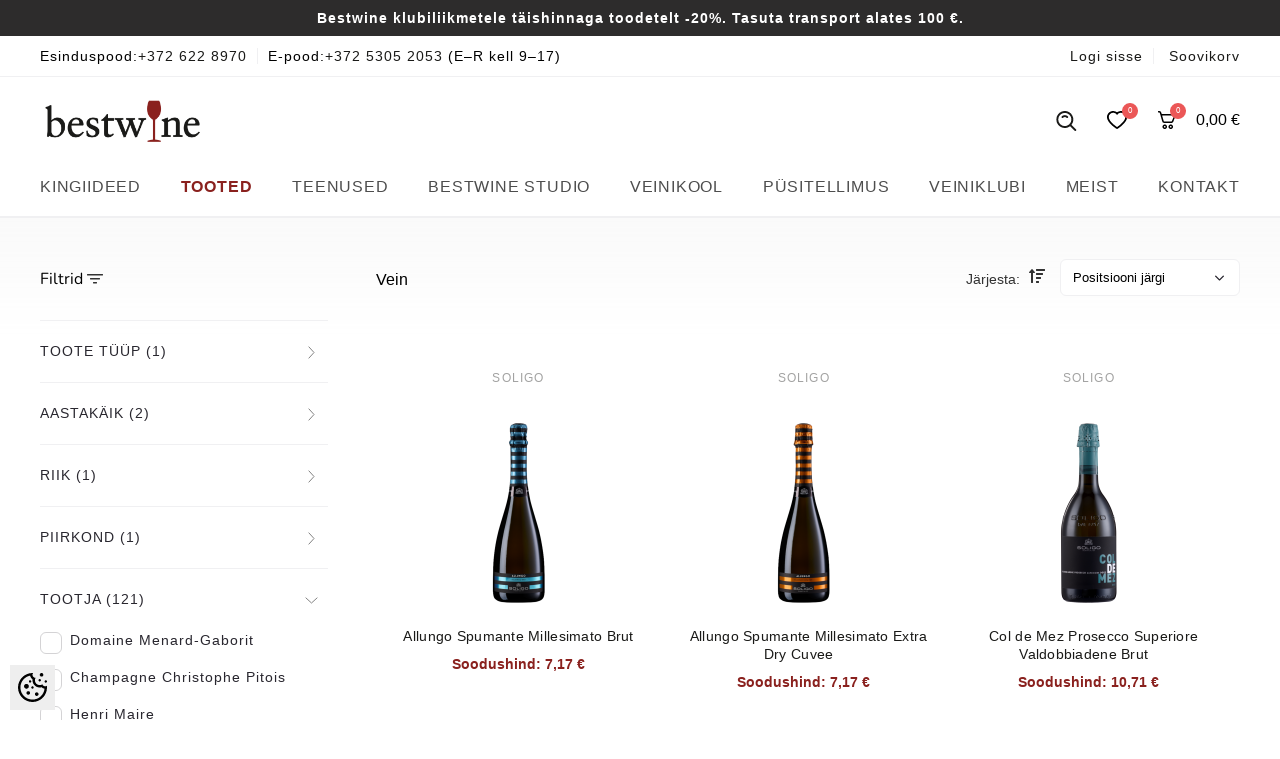

--- FILE ---
content_type: text/html; charset=UTF-8
request_url: https://www.bestwine.ee/et/c/vein?id=5&ca%5BTOOTJA%5D%5B0%5D=Soligo
body_size: 29602
content:
<!DOCTYPE html>
<html dir="ltr" lang="et">
<head>
<title>Vein @ Bestwine</title>

<meta charset="UTF-8" />
<meta name="keywords" content="" />
<meta name="description" content="Vein" />
<meta name="author" content="Bestwine" />
<meta name="generator" content="ShopRoller.com" />

<meta property="og:type" content="website" />
<meta property="og:title" content="Vein" />
<meta property="og:image" content="https://www.bestwine.ee/media/bestwine/general/best-wine.png" />
<meta property="og:url" content="https://www.bestwine.ee/et/c/vein?id=5&amp;ca%5BTOOTJA%5D%5B0%5D=Soligo" />
<meta property="og:site_name" content="Bestwine" />
<meta property="og:description" content="Vein" />

<meta name="HandheldFriendly" content="True" />
<meta name="MobileOptimized" content="320" />
<meta name="viewport" content="width=device-width, initial-scale=1, minimum-scale=1, maximum-scale=1" />

<base href="https://www.bestwine.ee/" />

<link href="https://www.bestwine.ee/media/bestwine/general/assets/favicon.png" rel="icon" />

<script type="text/javascript" src="//code.jquery.com/jquery-1.11.0.min.js"></script>
<script type="text/javascript" src="//code.jquery.com/jquery-migrate-1.2.1.min.js"></script>

<script>var $ = jQuery;</script>
	
<link rel="stylesheet" href="https://www.bestwine.ee/skin/bigshop/../default/fancybox/jquery.fancybox-1.3.4.css" type="text/css" media="screen" />
<script type="text/javascript" src="https://www.bestwine.ee/skin/bigshop/js/../../default/fancybox/jquery.fancybox-1.3.4.pack.js"></script>
<script type="text/javascript" src="https://www.bestwine.ee/skin/bigshop/js/../../base2/jquery.srSearchAutocomplete.js"></script>


<link rel="stylesheet" type="text/css" href="https://www.bestwine.ee/media/bestwine//assets/main.css">
<link rel="stylesheet" type="text/css" href="https://www.bestwine.ee/media/bestwine//assets/responsive.css">
<link rel="stylesheet" type="text/css" href="https://www.bestwine.ee/media/bestwine//assets/slick/slick.css"/>


<style id="tk-theme-configurator-css" type="text/css">
</style>
<style id="tk-custom-css" type="text/css">
.search_small_wrapper.active {
	padding: 10px 12%;
	padding-top: 15px;
}

.search_small_wrapper{
	padding: 0px 12%;
}

.content_title__teenused, .content_title__teenused p {
	font-weight: 600;
	font-size: 24px;
	line-height: 28px;
}

a#captcha-reload2 {
    position: absolute;
    right: 10px;
    top: 15px;
}

.payment_methos__widgets .payment_method {
    display: flex;
    align-items: center;
}

.main_image__large > a{
	cursor:default;
}

.shipping_method label, .shipping_method {
    font-size: 13px;
}

span.value_attribute_title::first-letter{
	text-transform:uppercase;
}

a.open_popup_login{
	cursor:pointer;
}

.wrapper_teenused_page {
	margin: 10px 0px;
}

.image_cart__product .zoom_product__widget{
	display:none;
}

.content_teenused__widget .title_registration {
	margin: 40px 0;
}

.content_title__teenused, .content_title__teenused p {
    font-weight: 600;
    font-size: 24px;
    line-height: 28px;
    margin-top: 0px;
}

.content_right__widget p{
	margin-top:0;
}

.shipping_method_select__widget .input_radio_bestwine__widget{
    display: flex;
    gap: 5px;
}

/* Muudatused */

@font-face {
  font-family:"Sabon";
  src: url('https://www.bestwine.ee/media/bestwine/assets/fonts/SabonLTPro-Roman.otf');	
}

.main_product_title__widget, .main_product_title__widget h1 {
    font-family: 'Sabon';
    font-weight: normal;
}

body {
    font-family: 'Open Sans', sans-serif;
}

.item_grid__price {
    font-weight: 600;
}

.topbar_items__widget a {
    font-weight: 500;
}

.cat_widget__ul > li > a:hover {
    color: #8A211E;
    font-weight: 600;
}

button#clear_search_click{
	display:none;
}

#header_search_miniform input {
    border-radius: 0;
    -webkit-appearance: none;
    -moz-appearance: none;
    appearance: none;
	background:#fff;
}

.account_menu__widget .account_menu__item b{
    color: #8a211e;
}

/* clears the ‘X’ from Internet Explorer */
input[type=search]::-ms-clear { display: none; width : 0; height: 0; }
input[type=search]::-ms-reveal { display: none; width : 0; height: 0; }
/* clears the ‘X’ from Chrome */
input[type="search"]::-webkit-search-decoration,
input[type="search"]::-webkit-search-cancel-button,
input[type="search"]::-webkit-search-results-button,
input[type="search"]::-webkit-search-results-decoration { display: none; }

.cat_widget__ul li b{
    color: #8a211e;
}

.margin-tb-10 {
    margin: 1.5rem 0;
}

.content_teenused__widget .title_registration {
    margin: 15px 0;
}

.fullwidth_picture_cover {
    margin-bottom: 0;
}

.title_registration h1{
	display:none;
}

.tk-checkout-thank-you-page .tk-actions-block {
    width: 240px;
    margin: 2rem 0px;
    max-width: 100%;
}

@media only screen and (max-width: 640px) {

.wrap_around__paginator {
    flex-wrap: wrap;
}	
	
.title_registration h1{
	display:block;
}	
	
.payment_methos__widgets .payment_method {
    flex-basis: 35%;
}	
	
	.search_small_wrapper.active {
		padding: 10px 1rem;
	}	
	
	.close_mobile__filters, .mobile_filters {
		display: flex;
		white-space: nowrap;
		padding-right: 30px;
	}

	.sidebar_category__widget.active {
		left: 0px;
		overflow-y: scroll;
	}
	
	.close_mobile__filters {
		position: absolute;
		right: 20px;
		top: 20px;
		cursor: pointer;
	}	
	
	.teenused_widget__content:nth-child(even) .content_left__widget {
		order: 1;
		padding-right: 0;
		padding-left: 0px;
	}
	
	#header_search_miniform input {
		font-size: 16px;
	}	
	
	.map_footer__widget iframe{
		max-width:100%;
	}

	.feature_widget__element {
		box-sizing: border-box;
	}
	
	.title_registration h1 {
	   display:block;
	}	

	.privacy_page_content {
		column-count: 1;
	}	
	
}


.article-label-1 { background-image:url('https://www.bestwine.ee/media/bestwine'); background-position:left top; }
</style>

<script type="text/javascript">
if(!Roller) var Roller = {};
Roller.config = new Array();
Roller.config['base_url'] = 'https://www.bestwine.ee/et/';
Roller.config['base_path'] = '/';
Roller.config['cart/addtocart/after_action'] = '1';
Roller.config['skin_url'] = 'https://www.bestwine.ee/skin/bigshop/';
Roller.config['translate-fill_required_fields'] = 'Palun täida kõik kohustuslikud väljad';
Roller.t = {"form_error_fill_required_fields":"Palun t\u00e4ida k\u00f5ik kohustuslikud v\u00e4ljad","cart_error_no_items_selected":"Vali tooted!"}
var $ = jQuery;

/*
 * Roller Form
 */
$(function()
{
	var rollerForm =
	{
		// Init form
		init: function(elm, options)
		{
			// Bind options to form
			elm.data('rollerform-options', options);

			// On submit
			elm.bind('submit', rollerForm.onSubmit);

		},

		// On form submit handler
		onSubmit: function(e)
		{
			var elm = $(this); //e.currentTarget;
			var options = elm.data('rollerform-options');

			// Validate
			elm.find('.required input, .required textarea, .required select').each(function()
			{
				if($(this).val() == '') {
					$(this).addClass('invalid');
				} else {
					$(this).removeClass('invalid');
				}
			});

			// Send
			if(elm.find('.required .invalid').length <= 0)
			{
				options.beforeSend(e, options);
				return true;
			}
			// Don't send
			else
			{
				// Error message
				e.preventDefault();
				alert(Roller.config['translate-fill_required_fields']);
				return false;
			}
		}
	};

	// Init plugin
	$.fn.rollerForm = function(options)
	{
		// Unbind rollerForm from a form
		if(options == 'unbind')
		{
			this.unbind('submit', rollerForm.onSubmit);
		}
		// Bind rollerForm to a form
		else
		{
			options = $.extend({}, $.fn.rollerForm.defaults, options);
			rollerForm.init(this, options);
		}
	};

	// Default options
	$.fn.rollerForm.defaults = {
		beforeSend: function(e, options) {}
	};
}
);




$(function () {
	$.fn.matrix = function(obj) {
		
		if (obj.event == undefined) {
			obj.event = 'change';
		}
		
		if (obj.onChangeEvent == undefined) {
			obj.onChangeEvent = function(elm){};
		}
		
		if (obj.elmValue == undefined) {
			obj.elmValue = 'val()';
		}

		var json_object = {};
		if(typeof obj.data == 'object') {
			json_object = obj.data;
		} else {
			json_object = JSON.parse( obj.data )
		}
		
		var params = this.find('.matrixOption');
		
		matrixCalculate($(params[0]));
		
		params.live(obj.event, function(){
			if (obj.event == 'click') {
				$(this).closest('.option').find('.matrixOption').removeClass('selected');
				$(this).addClass('selected');
			}
			
			eval(obj.onChangeEvent)($(this));
			matrixCalculate($(this));
		});
		
		if (json_object.selected_variant != '') {
			var selected_variant = json_object.selected_variant;
		}
		else {
			var selected_variant = null;
		}

		setVariant(selected_variant);
		
		function matrixCalculate(element){
			var values = {};
			var enabled_options = {};
			
			// Set price
			$(json_object.price_selector).html(json_object.empty_price);

			// Set old price
			$(json_object.old_price_selector).css('display','none');

			// Clear qty
			$('#matrix-select-qty').attr('name', '');
			$('#stock-str').html('');
			$(json_object.ean_qty_selector).html('â€”');
			$('.unit-price-old').html('');
			$('.unit-price-new').html('');
			
			// Get all selected values
			params.each(function(){
				if ($(this).val() != '' && ((obj.event == 'click' && $(this).hasClass('selected')) || obj.event == 'change')) { 
					values[$(this).attr('name')] = $(this).val();
				}
			});

			// Get currently selected value and index
			if (eval('element.' + obj.elmValue) != '') {
				var last_index = element.attr('name');
				var last_value = element.val();
			}
			else {
				var last_index = arrayFirst(values, 'key');
				var last_value = arrayFirst(values, 'value');
			}

			$.each(json_object.variants, function(index, variant){
				
				var check = checkCombination(variant, values);

				if (check == true) {
					$(json_object.price_selector).html(variant.price);
					if(variant.old_price) {
						$(json_object.old_price_selector).css('display','').html(variant.old_price);
					} else {
						$(json_object.old_price_selector).css('display','none').html('');
					}
					$('#matrix-select-qty').attr('name','qty['+variant.id+']');
					$('#stock-str').html(variant.availability_str);
					$(json_object.sku_selector).html(variant.sku);
					$(json_object.ean_qty_selector).html(variant.ean_node);
					$(json_object.delivery_time_selector).html(variant.delivery_time ? variant.delivery_time : '-');

					if(variant.volume_weight_special_price != '') {
						$('.unit-price-old').html(variant.volume_weight_regular_price);
						$('.unit-price-new').html(variant.volume_weight_special_price);
					} else {
						$('.unit-price-old').html('');
						$('.unit-price-new').html(variant.volume_weight_regular_price);
					}

					if(variant.is_sellable == 1) {
						$('#button-cart').removeClass('disabled').removeAttr('disabled');
					} else {
						$('#button-cart').addClass('disabled').attr('disabled', 'disabled');
					}

					if (variant.picture_id != undefined && variant.picture_id.length > 0) {
						putCombinationImage(variant);
					}

					// Variant all stock quantities
					if(json_object.all_stock_quantities_selector && variant.all_stock_quantities_html !== null) {
						$(json_object.all_stock_quantities_selector).html( variant.all_stock_quantities_html );
					}
				}
				
				var combination = true;
				
				$.each(variant.options, function(v_index, v_value) {
					if (values.hasOwnProperty(v_index) && (values[v_index] != v_value || values[v_index] == '')) {
						combination = false;
					}
				});
				
				if (combination == true) {
					
					// console.log(variant.options[last_index] + '--' + last_value);
					$.each(variant.options, function(option_index, option){
						// if (option_index != last_index) {
							enabled_options[option_index] = ( typeof enabled_options[option_index] != 'undefined' && enabled_options[option_index] instanceof Array ) ? enabled_options[option_index] : [];
						
							// if (!contains(enabled_options[option_index], option)) {
								enabled_options[option_index].push(option);
							// }
						// }
					});
				}
			});


			params.each(function()
			{
				var param_name = $(this).attr('name');

				// Dont change if last selected attribute
				if (param_name != last_index)
				{
					// Remove current parameter from filter and check against that.
					var filter = jQuery.extend({}, values);
					delete filter[ param_name ];

					// Get enabled options.
					var enabled = new Array();
					$.each(json_object.variants, function(index, variant)
					{
						// Check if current variant matches filter.
						if(variantMatchesFilter(variant, filter))
						{
							// Add value to enabled array. Avoid duplicates.
							var optionValue = variant.options[ param_name ];
							if(typeof enabled[ optionValue ] == 'undefined')
							{
								enabled.push( optionValue );
							}
						}
					});

					var optionElements = $(this).find('option');
					
					if (obj.event == 'click') {
						optionElements = $(this).closest('.option').find('.matrixOption');
					}

					optionElements.each(function(op_index)
					{
						var $this = $(this);
						var op_value = $this.val();
						
						if (op_value != '' && ((obj.event == 'click' && $this.hasClass('selected')) || obj.event == 'change') && typeof enabled == 'object' && !contains(enabled, op_value))
						{
							$this.attr('disabled', 'disabled');
							$this.addClass('disabled');
						}
						else
						{
							$this.removeAttr('disabled');
							$this.removeClass('disabled');
						}
					});
				}
			});

			function variantMatchesFilter(variant, filter)
			{
				var match = true;
				$.each(variant.options, function(optionName, optionValue)
				{
					if(typeof filter[ optionName ] != 'undefined' && filter[ optionName ] != optionValue)
					{
						match = false;
					}
				});

				return match;
			}

			function checkCombination(variant, currentValues) {
				var valid = false;
				
				if (Object.keys(variant.options).length == Object.keys(currentValues).length) {
					var all = true;
					
					$.each(variant.options, function(index, value){
						if (currentValues.hasOwnProperty(index) && value != currentValues[index]) {
							all = false;
						}
					});
					
					if (all == true) {
						return all;
					}
				}
				
				return false;
			}
			
			function contains(arr, obj) {
			    var i = arr.length;
			    while (i--) {
			        if (arr[i] == obj) {
			            return true;
			        }
			    }
			    return false;
			}
			
			function arrayFirst(arr, type) {
				for(var x in arr) {
				  if(arr.hasOwnProperty(x)){
				  	if (type == 'key') {
				  		return x;
				  	}
				  	else if (type == 'value') {
				  		return arr[x];
				  	}
				  }
				}
			}
		}
		
		function setVariant(selected_variant) {
			$.each(json_object.variants, function(index, variant){
				var select = false;
				
				if ((selected_variant != null && variant['id'] == selected_variant) || selected_variant == null) {
					select = true;
				}
				
				if (select) {
					param = false;

					$.each(variant.options, function(index2, value){
						if (obj.event == 'change') {
							param = $(document).find('#matrix-select-' + index2);
							param.val(value);
						}
						else if (obj.event == 'click') {
							param = $(document).find('#matrix-select-' + index2).find('.matrixOption[value="'+value+'"]').click();
						}
					});
					
					matrixCalculate(param);
					
					return false;
				}
				
				select = false;
			});
		}
	};
}( jQuery ));;

/*
 * Cart
 */

// Roller.addToCart
Roller.addToCart = function(article_id, qty, parent_article_id, options)
{
    if(!options) options = {};

	$.ajax($.extend({}, Roller.addToCartDefaults, options, {
		url: 'cart/additem',
		type: 'post',
		data: {
			'article_id': article_id, 
			'qty': qty,
			'parent_article_id': parent_article_id
		},
		dataType: 'json'
	}));
};

// Roller.multiAddToCart
Roller.multiAddToCart = function(form, options)
{
    if(!options) options = {};

    $.ajax($.extend({}, Roller.addToCartDefaults, options, {
		url: 'cart/multiadditem',
		type: 'post',
		data: $(form).serializeArray(),
		dataType: 'json'
	}));
};

Roller.addToCartDefaults = {
    error: function(jqXHR, textStatus, errorThrown)
    {
        //show warning message
        this.onError({
            status : 'error',
            message : errorThrown
        })
    },
    success: function(json, status, request)
    {
        // $('.success, .warning, .attention, .information, .error').remove();
        Roller.Message.close();

        if (json['redirect'])
        {
            window.location = json['redirect'];
        }
        if (json['error'])
        {
            //show notification
            Roller.Message.showErrorMessage(json['error'], {'class': 'add-to-cart-msg'});

			//Open minicart
			$('.header_cart__icon').addClass('active');
			$('.header_cart__content').addClass('active');			
			
			
			//$('.header_cart_inner__content .success_notification__widget').html(json['error']).addClass('active');			
			$failNotification = '<div class="failed_notification__widget">'+json['error']+'</div>';
			$('.header_cart_inner__content .notification').html($failNotification);
			
            //execute callback
            this.onError(json)
        }
        if (json['success'])
        {
			
			//Open minicart
			$('.header_cart__icon').addClass('active');
			$('.header_cart__content').addClass('active');			
			
			
			$succesNotification = '<div class="success_notification__widget">'+json['success']+'</div>';
			$('.header_cart_inner__content .notification').html($succesNotification);
			
			
			
            //show notification
            //Roller.Message.showSuccessMessage(json['success'], {'class': 'add-to-cart-msg'});

			//alert(json['cart_mini_block']);
			
            if(json['cart_total_qty']) {
                $('.header_cart__icon span.cart-icon-counter').html( json['cart_total_qty'] );
				var $modifiedText = $('.header_cart_inner__content').attr('data-text-cart-products');
				$modifiedText = (json['cart_total_qty'])+' '+$modifiedText;
				$('.minicart_title__widget div span').html( $modifiedText );

            }
            if(json['cart_total_sum']) {
                $('.header_cart_total span.total-amount').html( json['cart_total_sum']+' €' );
				$('.minicart_items_summary_amount').html( json['cart_total_sum'] +' €' );
				
            }
            if(json['cart_mini_block']) {
                $('.bestwine_mini_cart_content').html( json['cart_mini_block'] );
				console.log(json['cart_mini_block']);
            }

            // Redirect to cart
            if(Roller.getConfig('cart/addtocart/after_action') == 2)
            {
                window.location = Roller.getUrl('cart');
            }
            // Redirect to checkout
            else if(Roller.getConfig('cart/addtocart/after_action') == 3)
            {
                window.location = Roller.getUrl('checkout');
            }

            //Trigger roller:add-to-cart event
            Roller.onAddToCart(json);

            //execute callback
            this.onSuccess(json);
        }
    },

    onSuccess: function(data){},
    onError: function(data){}
};

$(document).ready(function()
{
	/*
	$('.addToCartBtn').live('click', function(e)
	{
		var f = $(this).closest('form');
		Roller.addToCart(f.find('input[name=article_id]').val(), f.find('input[name=qty]').val(), f.find('input[name=parent_article_id]').val());
		$(this).addClass('inCart');
	}); */


	// Product quickview add to cart notification link click
	$('body.product-quickview-page #notification .add-to-cart-msg a').live('click', function(e)
	{
		e.preventDefault();
		window.open($(this).attr('href'), '_parent');
	});

	
	/*var divList = $(".product_metas.row div.product_meta_field");				
	divList.sort(function(a, b){
		return $(a).attr("class")-$(b).attr("class");
	});
	$('.product_metas.row').html(divList);				
	*/
	
});

function putCombinationImage(variant) {
	if ($('body').hasClass('tk-product-page')) {
				
		var container = $('.product-info .image');
		var img = container.find('img');
		
		img.attr('src', variant.medium_picture_url);

		if (!container.hasClass('default')) {
			var link = container.find('a');
			link.attr('href', variant.large_picture_url);
		}
		
		$('.cloud-zoom, .cloud-zoom-gallery').CloudZoom();
	}
}
;


/*
 * Events
 */
Roller.Events = {
	handlers : [],
	on : function(event, handler)
		{
			if (!Roller.Events.handlers[event]) {
				Roller.Events.handlers[event] = [];
			}
			Roller.Events.handlers[event].push(handler);
		},
    trigger : function(event, options)
    {
        var handlers = Roller.Events.handlers[event];
        if (handlers && handlers.length > 0)
        {
            for (var i = 0; i < handlers.length; i++) {
                var handler = handlers[i];
                //execute handler
                if(handler && typeof(handler) === 'function') {
                    handler.bind({options : options}).call();
                }
            }
        }
    }
};


//add-to-cart event
Roller.onAddToCart = function(options) {
	Roller.Events.trigger('roller:add-to-cart', options);
};

/*
 * Popups
 */

Roller.modalOpen = function(url, options)
{
	// Use fancybox
	if($.fancybox)
	{
		var defaults = {
			'type'					: 'iframe',
			'href'					: url,
			'padding'				: 0,
			'modal'					: true,
			'centerOnScroll'		: true,
			'hideOnOverlayClick'	: false,
			'titleShow'				: false,
			'showNavArrows'			: false
		};
		var config = $.extend(defaults, options);
		$.fancybox(config);
	}
}

Roller.modalClose = function()
{
	if($.fancybox) {
		$.fancybox.close();
	}
}

Roller.popupOpen = function(url, options)
{
	// Use fancybox
	if($.fancybox)
	{
		var defaults = {
			'type'					: 'iframe',
			'href'					: url,
			'padding'				: 0,
			'centerOnScroll'		: true,
			'titleShow'				: false,
			'showNavArrows'			: false
		};
		var config = $.extend(defaults, options);
		$.fancybox(config);
	}
}

Roller.popupClose = function()
{
	if($.fancybox) {
		$.fancybox.close();
	}
}



// Roller.getUrl(route)
Roller.getUrl = function(route)
{
	return Roller.getConfig('base_url')+route;
};

Roller.wishlistAddItem = function(article_id) {
	$.ajax({
		url: 'account/wishlist/additem',
		type: 'post',
		data: {
			'article_id': article_id
		},
		dataType: 'json',
		success: function(json)
		{
			$('.success, .warning, .attention, .information, .error').remove();
			if (json['redirect'])
			{
				location = json['redirect'];
			}
			if (json['error'])
			{
				Roller.errorMessage(json['error']);
			}
			if (json['success'])
			{
				$('#wishlist-links').html(json['data']);
				$('.ajax_wrap_refresh_minicart').load(window.location.href+' .ajax_wrap_refresh_minicart');
				Roller.successMessage(json['success']);
				$('.wishlist_add_product .inner').load(window.location.href+' .wishlist_add_product .inner');
			}
		}
	});
};

Roller.wishlistRemoveItem = function(article_id, no_redirect) {
	$.ajax({
		url: 'account/wishlist/removeitem',
		type: 'post',
		data: {
			'article_id': article_id,
			'no_redirect': no_redirect
		},
		dataType: 'json',
		success: function(json)
		{
			$('.success, .warning, .attention, .information, .error').remove();
			if (json['redirect'])
			{
				location = json['redirect'];
			}
			if (json['error'])
			{
				Roller.errorMessage(json['error']);
			}
			if (json['success'])
			{
				$('#wishlist-links').html(json['data']);
				Roller.successMessage(json['success']);
				$('.ajax_wrap_refresh_minicart').load(window.location.href+' .ajax_wrap_refresh_minicart');
				$('.wishlist_add_product .inner').load(window.location.href+' .wishlist_add_product .inner');
			}
		}
	});
};

Roller.compareAddItem = function(article_id) {
	$.ajax({
		url: 'account/compare/additem',
		type: 'post',
		data: {
			'article_id': article_id
		},
		dataType: 'json',
		success: function(json)
		{
			$('.success, .warning, .attention, .information, .error').remove();
			if (json['redirect'])
			{
				location = json['redirect'];
			}
			if (json['error'])
			{
				Roller.errorMessage(json['error']);
			}
			if (json['success'])
			{
				$('#compare-links').html(json['data']);
				Roller.successMessage(json['success']);
			}
		}
	});
};

Roller.compareRemoveItem = function(article_id, no_redirect) {
	$.ajax({
		url: 'account/compare/removeitem',
		type: 'post',
		data: {
			'article_id': article_id,
			'no_redirect': no_redirect
		},
		dataType: 'json',
		success: function(json)
		{
			$('.success, .warning, .attention, .information, .error').remove();
			if (json['redirect'])
			{
				location = json['redirect'];
			}
			if (json['error'])
			{
				Roller.errorMessage(json['error']);
			}
			if (json['success'])
			{
				$('#compare-links').html(json['data']);
				Roller.successMessage(json['success']);
			}
		}
	});
};

/*
 * Messages
 */

// Roller.successMessage(msg)
Roller.successMessage = function(msg)
{
	$('#notification').html('<div class="success" style="display:none;">'+msg+'<span class="close"></span></div>');
	$('#notification .success').fadeIn();
};

// Roller.errorMessage(msg)
Roller.errorMessage = function(msg)
{
	$('#notification').html('<div class="warning" style="display:none;">'+msg+'<span class="close"></span></div>');
	$('#notification .warning').fadeIn();
};

Roller.Message = {
    defaults : {
        theme : 'info',
        container: "#notification",
        msg_tpl : $('<div style="display:none;"><span class="close"></span></div>'),
        "class": '',
        close_delay : 4000
    },

    // Roller.Message.showErrorMessage(message)
    showErrorMessage: function(message, options)
    {
        if(!options) options = {};
        options = $.extend({}, options, {theme:'warning'});
        this.show(message, options);
    },

    // Roller.Message.showSuccessMessage(message)
    showSuccessMessage: function(message, options)
    {
        if(!options) options = {};
        options = $.extend({}, options, {theme:'success'});
        this.show(message, options);
    },

    // Roller.Message.showInfoMessage(message)
    //todo make .info style
    showInfoMessage: function(message, options)
    {
        if(!options) options = {};
        options = $.extend({}, options, {theme:'info'});
        this.show(message, options);
    },

    // Roller.Message.showProcessMessage(message)
    //todo make .process style
    showProcessMessage: function(message, options)
    {
        if(!options) options = {};
        options = $.extend({}, options, {theme:'process'});
        this.show(message, options);
    },

    show: function(message, options)
    {
        options = $.extend({}, this.defaults, options);
        var msg = $(options.msg_tpl).clone().prepend(message).addClass(options.theme).addClass(options.class);
        var container = $(options.container);
        //ad to bag
        container.append(msg);

        //fade in
        msg.fadeIn();

        //close if delay
        if (options.close_delay > 0) {
            msg.delay(options.close_delay)
                .fadeOut('slow', function()
                    {
                        $(this).remove();
                    }
                )
        }
    },

    // Roller.Message.close()
    close: function(options)
    {
        options = $.extend({}, this.defaults, options);
        $(options.container).empty();
    }
};


$(document).on("click", ".header_cart__icon", function(event){
		$this = $(this);
		if( $this.hasClass('active') ) {	

		}else{
			$this.addClass('active');
			$('.header_cart__content').addClass('active');
		}
		event.preventDefault();
});

$(document).on("click", "#notification span.close", function(event){
		$("#notification div").fadeOut();
});

$(document).on("click", ".open_popup_login", function(event){
		$(".popup_wrapper_account__widget").addClass('active');
});

$(document).on("click", ".hamburger_mobile_menu", function(event){
		$(".category_wrap_menu").addClass('active');
});

$(document).on("click", ".close_mobile__hamburger", function(event){
		$(".category_wrap_menu").removeClass('active');
});

$(document).on("click", ".mobile_filters", function(event){
		$(".sidebar_category__widget").addClass('active');
});

$(document).on("click", ".close_mobile__filters", function(event){
		$(".sidebar_category__widget").removeClass('active');
});

$(document).on("click", ".checkout_block__change_coupoun", function(event){
		$this = $(this);
		$content_block = $this.parent().parent().find('.checkout_block__content');
		if($this.hasClass("active")) {
			$this.attr('class','checkout_block__change_coupoun');
			$content_block.attr('class','checkout_block__content');
		}else{
			//$this.html($save_translate);
			$this.attr('class','checkout_block__change_coupoun active');
			$content_block.attr('class','checkout_block__content active');
		}
		event.preventDefault();
});





$(document).on("click", "body.tk-product-page .main_image__large", function(event){
	event.preventDefault();
	return false;
});


$(document).on("click", ".header_search__icon", function(event){
	  if ( $( this ).hasClass('active') ) {
	  		$(this).removeClass('active');
	  		header_close_search();
	  }else{
			$(this).addClass('active');
			header_open_search();
	  }
	  event.preventDefault();
});


if(!Roller) {
	var Roller = {};
}

// Roller.getConfig(key)
Roller.getConfig = function(key)
{
	if(Roller.config && Roller.config[ key ]) {
		return Roller.config[ key ];
	} else {
		return null;
	}
};


		


</script>


<script src="https://chat.translatewise.com/cw/chat/latest.js"
	 tw-client-key="xtip1clankb5ltzolkyosass" async ></script><meta name="google-site-verification" content="2o44EQjFSa6TFI36a1-0ftVIgVaC_Y8LkIuVMRn0sDY" />

<!-- Hotjar Tracking Code for https://www.bestwine.ee/ -->
<script>
    (function(h,o,t,j,a,r){
        h.hj=h.hj||function(){(h.hj.q=h.hj.q||[]).push(arguments)};
        h._hjSettings={hjid:3121932,hjsv:6};
        a=o.getElementsByTagName('head')[0];
        r=o.createElement('script');r.async=1;
        r.src=t+h._hjSettings.hjid+j+h._hjSettings.hjsv;
        a.appendChild(r);
    })(window,document,'https://static.hotjar.com/c/hotjar-','.js?sv=');
</script>

<!-- Google Tag Manager -->
<script>(function(w,d,s,l,i){w[l]=w[l]||[];w[l].push({'gtm.start':
new Date().getTime(),event:'gtm.js'});var f=d.getElementsByTagName(s)[0],
j=d.createElement(s),dl=l!='dataLayer'?'&l='+l:'';j.async=true;j.src=
'https://www.googletagmanager.com/gtm.js?id='+i+dl;f.parentNode.insertBefore(j,f);
})(window,document,'script','dataLayer','GTM-N3FS4SX4');</script>
<!-- End Google Tag Manager -->

<link rel="stylesheet" href="https://www.bestwine.ee/media/bestwine/../../skin/default/cookieconsent/cookieconsent.css">
<meta name="facebook-domain-verification" content="rywgsn8o110oqo4vdq72anba3p6rs7" />

            <!-- Global Site Tag (gtag.js) - Google Analytics -->
        <script type="text/javascript">
            window.dataLayer = window.dataLayer || [];
            function gtag(){dataLayer.push(arguments);}
            gtag('consent', 'default', {
                'ad_user_data': 'denied',
                'ad_personalization': 'denied',
                'ad_storage': 'denied',
                'analytics_storage': 'denied',
                'wait_for_update': 500,
              });
            gtag('js', new Date());

            gtag('config', 'G-2M9CB6MX8K' );
        </script>
        <script type="text/javascript" async src="https://www.googletagmanager.com/gtag/js?id=G-2M9CB6MX8K"></script>
        <script>
        /*
         *   Called when consent changes. Assumes that consent object contains keys which
         *   directly correspond to Google consent types.
         */
        const googleUserConsentListener = function() {
            let consent = this.options;
            gtag('consent', 'update', {
                'ad_user_data': consent.marketing,
                'ad_personalization': consent.marketing,
                'ad_storage': consent.marketing,
                'analytics_storage': consent.analytics
            });
        };

        $('document').ready(function(){
            Roller.Events.on('onUserConsent', googleUserConsentListener);
        });
    </script>
    <!-- Global Site Tag (gtag.js) - Google Analytics Events -->
    
    <!-- Global Site Tag (gtag.js) - Google Analytics Event listeners -->
	    <!-- Facebook Pixel Code -->
            <!-- Facebook Pixel Code -->
<script>
   !function(f,b,e,v,n,t,s)
   {if(f.fbq)return;n=f.fbq=function(){n.callMethod?
   n.callMethod.apply(n,arguments):n.queue.push(arguments)};
   if(!f._fbq)f._fbq=n;n.push=n;n.loaded=!0;n.version='2.0';
   n.queue=[];t=b.createElement(e);t.async=!0;
   t.src=v;s=b.getElementsByTagName(e)[0];
   s.parentNode.insertBefore(t,s)}(window, document,'script',
   'https://connect.facebook.net/en_US/fbevents.js');
   fbq('init', '639105270175889');
   fbq('track', 'PageView');
</script>
<noscript><img height="1" width="1" style="display:none"
   
src="https://www.facebook.com/tr?id=639105270175889&ev=PageView&noscript=1"
/></noscript>
<!-- End Facebook Pixel Code -->    
    <script>
        /*
		 *   Called when consent changes. Assumes that consent object contains keys which
		 *   directly correspond to Google consent types.
		 */
        const fbConsentListener = function() {
            let consent = this.options;
            if (consent.analytics == 'granted')
            {

                fbq('consent', 'grant');
            }
        };

        $('document').ready(function(){
            Roller.Events.on('onUserConsent', fbConsentListener);
        });
    </script>

    
    <!--  Facebook Pixel event listeners  -->
	        <script type="text/javascript">
            $(function(){
                                Roller.Events.on('roller:add-to-cart', 
				function() {
									
					if (this.options.length == 0) {
						return true;
					}
					
					if (!$.isArray(this.options)) {
						//wrap event options to array
						this.options = [this.options];
					}
					
					var data = {
						content_type : 'product',
						currency : 'EUR',
						value : 0,
						contents : []
					};
					
					//event value counter
					event_value = 0;
					
					$.each(this.options, function() {
						event_value = event_value + (this.product_price_value * this.qty); 
						data.contents.push({
							id : this.product_sku,
							item_price : this.product_price_value,
							quantity : this.qty,
						})	
					});
					
					//push event value
					data.value = event_value;
					
					fbq('track', 'AddToCart', data);
				}
				
			);
                            });
        </script>
	    <!-- End Facebook Pixel Code -->




</head>

<body class="browser-chrome browser-chrome-131.0.0.0 tk-language-et_EE page-template-bestwine-layout-category content-template-content-category tk-category-page tk-category-page-1474 tk-category-page-vein">

<div class="marketing_topbar">
	
		
					
				
		
			<p>Bestwine klubiliikmetele täishinnaga toodetelt -20%. Tasuta transport alates 100 €.</p>
		
				
	
		
</div>
<div class="topbar_wrapper">

	<div class="large_container topbar_items__widget">
		<div class="topbar__left">
			<div>Esinduspood: 
		
					
				
		
			<p><a href="tel:+3726228970">+372 622 8970</a></p>
		
				
	
		
</div>
			<div>E-pood: 
		
					
				
		
			<p><a href="tel:+37253052053">+372 5305 2053</a> (E–R kell 9–17)</p>
		
				
	
		
</div>
		</div>
		<div class="topbar__right">
							<a class="open_popup_login">Logi sisse</a>
						<a href="https://www.bestwine.ee/et/account/wishlist">Soovikorv</a>
		</div>
	</div>


	
</div>	
<div class="big_wrapper__header">
<div class="header_wrapper large_container">
	<div class="logo_widget_header">
		<a class="hamburger_mobile_menu"><img src="https://www.bestwine.ee/media/bestwine/assets/hamburger-mobile.svg"></a>
		<a href="https://www.bestwine.ee/et/home"><img src="https://www.bestwine.ee/media/bestwine/assets/bestwine_logo.png"></a>
	</div>
	
	<div class="ajax_wrap_refresh_minicart">
	
	
	<div class="header__icons">
		
			<div class="header_search__icon">
				<img src="https://www.bestwine.ee/media/bestwine/assets/search-icon.svg">
				<img src="https://www.bestwine.ee/media/bestwine/assets/close-search.svg">	
			</div>
			<div class="header_wishlist__icon">
				<a href="https://www.bestwine.ee/et/account/wishlist"><img src="https://www.bestwine.ee/media/bestwine/assets/wishlist-icon.svg">
				<span class="wishlist-icon-counter">0</span></a>
			</div>
			<div class="header_cart__icon">
				<img src="https://www.bestwine.ee/media/bestwine/assets/cart-icon.svg">
				<span class="cart-icon-counter">0</span>
			</div>
			<div class="header_cart_total">
				<span class="total-amount">0,00 €</span>
				<div class="header_cart__content">
					
					<div class="beauty_cart__element"><img src="https://www.bestwine.ee/media/bestwine/assets/cart-arrow-addon.svg"></div>
					<div class="header_cart_inner__content" data-text-cart-products="toode(t)">
						
									
						<div class="minicart_title__widget">
							<div class="">Minu ostukorv</div>
							<div class="mini_cart_close_btn_widget"><img src="https://www.bestwine.ee/media/bestwine/assets/remove-cart.svg"></div>
						</div>

						<div class="notification">
							
						</div>

						<div class="bestwine_mini_cart_content">
													


	<div class="minicart_item__widget empty_cart">Ostukorv on tühi</div>

 




	
						</div>


						<div class="minicart_items__summary">
							<div class="minicart_items_summary__label">Kõik kokku:</div>
							<div class="minicart_items_summary_amount">0,00 €</div>
						</div>			

						<div class="minicart_items__buttons dark_gray__minicart">
							<div class="buttons_add__cart">
								<a href="https://www.bestwine.ee/et/cart" class="btn_white_bg btn_bestwine">Ostukorvi</a>
								<a href="https://www.bestwine.ee/et/checkout" class="btn_dark_bg btn_bestwine">Edasi maksma</a>
							</div>	
						</div>

						<div class="minicart_items__transport dark_gray__minicart">
							
		
					
				
		
			<div>Tasuta kojuvedu alates 100 €</div>
		
				
	
		
						</div>							

					</div>
				</div>
			</div>
	</div>
	</div>
</div>
		
		
		

		<div class="category_wrap_menu large_container">
			
			<div class="mobile_header_log" style="display:none;">
			<div class="mobile_logo__widget"><a href="https://www.bestwine.ee/et/home"><img src="https://www.bestwine.ee/media/bestwine/assets/bestwine_logo.png"></a></div>
			<div class="close_mobile__hamburger"><img src="https://www.bestwine.ee/media/bestwine/assets/remove-cart.svg"></div>	
			</div>
				
			
												
			
			<ul class="cat_widget__ul">
												
					<li class="tk-cms-page-37 tk-cms-page-kingiideed">
																		<a href="https://www.bestwine.ee/media/bestwine/Kingiideed2025.pdf" >
															Kingiideed													</a>
					</li>
												
					<li class="tk-cms-page-21 tk-cms-page-vein">
																		<a href="https://www.bestwine.ee/category" >
							<b>								Tooted							</b>						</a>
					</li>
												
					<li class="tk-cms-page-9 tk-cms-page-teenused">
																		<a href="https://www.bestwine.ee/et/p/teenused" >
															Teenused													</a>
					</li>
												
					<li class="tk-cms-page-29 tk-cms-page-joulukataloog">
																															<a href="https://bestwinestudio.ee/" target="_blank">
															Bestwine Studio													</a>
					</li>
												
					<li class="tk-cms-page-42 tk-cms-page-veinikool-1">
																		<a href="https://bestwine2.smai.ly/browser/knIHG8MsjI1Vpho4AySdZILZlsE3o5a1zNTMsI6Vfeca3eIOSHOT5s4acObYczONLWp4R0mdXKHpzYFynIns30OJv2K1oGM6j9im41R3g3aBLc4sdtKnCHV7-1V7er_0hAi5edNrC1ZvigRO1gBneLYGBMjbVgtR/" >
															Veinikool													</a>
					</li>
												
					<li class="tk-cms-page-38 tk-cms-page-pusitellimus">
																															<a href="https://www.pusitellimus.bestwine.ee/" target="_blank">
															Püsitellimus													</a>
					</li>
												
					<li class="tk-cms-page-27 tk-cms-page-veiniklubi">
																		<a href="https://www.bestwine.ee/et/p/veiniklubi" >
															Veiniklubi													</a>
					</li>
												
					<li class="tk-cms-page-7 tk-cms-page-meist">
																		<a href="https://www.bestwine.ee/et/p/meist" >
															Meist													</a>
					</li>
												
					<li class="tk-cms-page-17 tk-cms-page-kontakt">
																		<a href="https://www.bestwine.ee/et/p/kontakt" >
															Kontakt													</a>
					</li>
							</ul>
			
			<div class="bottom_mobile_go_links">
							
		
					
				
		
			<p><a href="account/login">Logi sisse</a><br /><a href="p/veiniklubi">Loo konto</a></p>
		
				
	
		
	
				
			</div>	
			
		</div>
		
<div class="search_small_wrapper src-search-autocomplete-2 container">
	<form id="header_search_miniform" class="hidden header_form_search__widget" action="https://www.bestwine.ee/et/search" method="get">
						<input type="hidden" name="page" value="1" />	
		<button id="submit_search_click"><img src="https://www.bestwine.ee/media/bestwine/assets/search-loop.svg"></button>
		
		<input name="q" type="search" id="filter_name" value="" placeholder="Otsi tooteid koodi või nime järgi..." onClick="this.select();" class="form-control search-field search-autocomplete" />
		<button id="clear_search_click">Tühjenda</button>
	</form>	
	<div class="search_results_autocomplete"></div>
	
	<div class="search_product_layout">
		<div id="product_search_result" class="search_product_result">	
			<div class="product_search__image">
				<a class="sr-product-link" href="">
					<img class="sr-product-image" src="">
				</a>
			</div>
			<div class="product_search_content">
				<div class="search_product__price">
					<div class="sr-product-regular-price"></div>	
					<div class="sr-product-special-price"></div>						
				</div>			
				<div class="search_product__title">
				<a class="sr-product-link" href="">
					<span class="sr-product-title"></span>
				</a>				
				</div>	
			</div>			
		</div>
		<div class="sr-search-message"></div>
	</div>
	
</div>

<script>
	$(document).ready(function()
	{
		// Init search autocomplete
		$('#header_search_miniform').srSearchAutocomplete({
			search_url: 'https://www.bestwine.ee/et/search/autocomplete2.json',
			onSearch: function()
			{
				/*var $btn = $(this).find('button[type=submit]');
				$btn.find('.sr-search-icon').hide();
				$btn.find('.sr-spinner-icon').show();
				$('#srsSearchDrawerResults').parent().show();*/
			},
			onSuccess: function(data)
			{
				// Clear previous results
				$('.search_results_autocomplete').empty();
				console.log(data.products);
				// Render new results
				if(data.products && data.products.length > 0)
				{
					// Render products
					$.each(data.products, function(i, product)
					{
						/* */
						
						var $productElm = $('.search_product_layout .search_product_result').clone();
						$productElm.find('.sr-product-image').attr('src', product.small_image_url);
						$productElm.find('.sr-product-image').attr('title', product.title);
						$productElm.find('.sr-product-link').attr('href', product.url);
						$productElm.find('.sr-product-title').html(product.title);
						if(product.special_price) {
							$productElm.find('.sr-product-special-price').html(product.special_price);
							$productElm.find('.sr-product-regular-price').html(product.regular_price);
						} else {
							$productElm.find('.sr-product-special-price').remove();
							$productElm.find('.sr-product-regular-price').remove();
							$productElm.find('.sr-product-price').html(product.price);
						}
						$productElm.appendTo('.search_results_autocomplete'); 
					});

					// Render more link
					if(data.more_link)
					{
						/* var $moreLinkElm = $('#srsSearchDrawerTemplates .sr-search-more-link').clone();
						$moreLinkElm.find('a').attr('href', data.more_link);
						$moreLinkElm.appendTo('#srsSearchDrawerResults'); */
					}
				}
				// No reuslts found
				else
				{
					/*  */
					var $messageElm = $('.search_product_layout .sr-search-message').clone();
					$messageElm.html('Ei leidnud sobivaid tulemusi. Proovi otsida üldisema märksõna järgi.');
					$messageElm.appendTo('.search_results_autocomplete');
				}
			},
			onError: function(error)
			{
				/*var $messageElm = $('#srsSearchDrawerTemplates .sr-search-message').clone();
				$messageElm.html( error );
				$messageElm.appendTo('#srsSearchDrawerResults');*/
			},
			onComplete: function()
			{
				/*var $btn = $(this).find('button[type=submit]');
				$btn.find('.sr-spinner-icon').hide();
				$btn.find('.sr-search-icon').show();*/
			},
			onClear: function()
			{
				/* $('#srsSearchDrawerResults').empty();
				$('#srsSearchDrawerResults').parent().hide(); */
			}
		});

		$('#srsSearchDrawer').on('shown.bs.modal', function(e) {
			//$(this).find('input[type=search]').focus();
		})
	});
</script>
		<div class="page_overlay"></div>
</div>
	
<script>
jQuery( document ).ready(function($) {
    //jQuery('.header_cart_inner__content .bestwine_mini_cart_content:empty').load('cart/mini-content');
});	

</script>


	



<div class="wrapper_category_page">

	
					
		
	<div class="cat_page__inner large_container">

		<div class="sidebar_category__widget">
			<div class="white_overlay_badge">
					<div class="badge_left__white"></div>
					<div class="badge_right__gradient"></div>
			</div>
		<div class="close_mobile__filters"><img src="https://www.bestwine.ee/media/bestwine/assets/remove-cart.svg"></div>	
		<div class="filters_title__heading">
			Filtrid <img src="https://www.bestwine.ee/media/bestwine/assets/filter-icon.svg">
		</div>	
			
			
				
			<div class="disable_selection">
				<div class="filter_box__wrap box_filter_KLASS">
			<div class="title_of_filter closed">Toote tüüp (1) <div class="icon_open_filter_content"><img src="https://www.bestwine.ee/media/bestwine/assets/filter-open.svg"></div></div>
			<div class="content__filter">
														<div class="filter_element__one"><a href="https://www.bestwine.ee/et/c/vein?id=1474&ca%5BTOOTJA%5D%5B0%5D=Soligo" data-query="id=1474&ca%5BTOOTJA%5D%5B0%5D=Soligo&ca%5BKLASS%5D%5B0%5D=Vahuvein" class=" filter-option">Vahuvein</a></div>
							</div>
		</div>
	</div>
				<div class="disable_selection">
				<div class="filter_box__wrap box_filter_AASTA">
			<div class="title_of_filter closed">Aastakäik (2) <div class="icon_open_filter_content"><img src="https://www.bestwine.ee/media/bestwine/assets/filter-open.svg"></div></div>
			<div class="content__filter">
														<div class="filter_element__one"><a href="https://www.bestwine.ee/et/c/vein?id=1474&ca%5BTOOTJA%5D%5B0%5D=Soligo" data-query="id=1474&ca%5BTOOTJA%5D%5B0%5D=Soligo&ca%5BAASTA%5D%5B0%5D=NV" class=" filter-option">NV</a></div>
														<div class="filter_element__one"><a href="https://www.bestwine.ee/et/c/vein?id=1474&ca%5BTOOTJA%5D%5B0%5D=Soligo" data-query="id=1474&ca%5BTOOTJA%5D%5B0%5D=Soligo&ca%5BAASTA%5D%5B0%5D=2024" class=" filter-option">2024</a></div>
							</div>
		</div>
	</div>
				<div class="disable_selection">
				<div class="filter_box__wrap box_filter_RIIK">
			<div class="title_of_filter closed">Riik (1) <div class="icon_open_filter_content"><img src="https://www.bestwine.ee/media/bestwine/assets/filter-open.svg"></div></div>
			<div class="content__filter">
														<div class="filter_element__one"><a href="https://www.bestwine.ee/et/c/vein?id=1474&ca%5BTOOTJA%5D%5B0%5D=Soligo" data-query="id=1474&ca%5BTOOTJA%5D%5B0%5D=Soligo&ca%5BRIIK%5D%5B0%5D=Itaalia" class=" filter-option">Itaalia</a></div>
							</div>
		</div>
	</div>
				<div class="disable_selection">
				<div class="filter_box__wrap box_filter_PIIRKOND">
			<div class="title_of_filter closed">Piirkond (1) <div class="icon_open_filter_content"><img src="https://www.bestwine.ee/media/bestwine/assets/filter-open.svg"></div></div>
			<div class="content__filter">
														<div class="filter_element__one"><a href="https://www.bestwine.ee/et/c/vein?id=1474&ca%5BTOOTJA%5D%5B0%5D=Soligo" data-query="id=1474&ca%5BTOOTJA%5D%5B0%5D=Soligo&ca%5BPIIRKOND%5D%5B0%5D=Veneto" class=" filter-option">Veneto</a></div>
							</div>
		</div>
	</div>
				<div class="disable_selection">
				<div class="filter_box__wrap box_filter_TOOTJA">
			<div class="title_of_filter closed">Tootja (121) <div class="icon_open_filter_content"><img src="https://www.bestwine.ee/media/bestwine/assets/filter-open.svg"></div></div>
			<div class="content__filter">
														<div class="filter_element__one"><a href="https://www.bestwine.ee/et/c/vein?id=1474" data-query="id=1474&ca%5BTOOTJA%5D%5B0%5D=Soligo&ca%5BTOOTJA%5D%5B1%5D=Domaine+Menard-Gaborit" class=" filter-option">Domaine Menard-Gaborit</a></div>
														<div class="filter_element__one"><a href="https://www.bestwine.ee/et/c/vein?id=1474" data-query="id=1474&ca%5BTOOTJA%5D%5B0%5D=Soligo&ca%5BTOOTJA%5D%5B1%5D=Champagne+Christophe+Pitois" class=" filter-option">Champagne Christophe Pitois</a></div>
														<div class="filter_element__one"><a href="https://www.bestwine.ee/et/c/vein?id=1474" data-query="id=1474&ca%5BTOOTJA%5D%5B0%5D=Soligo&ca%5BTOOTJA%5D%5B1%5D=Henri+Maire" class=" filter-option">Henri Maire</a></div>
														<div class="filter_element__one"><a href="https://www.bestwine.ee/et/c/vein?id=1474" data-query="id=1474&ca%5BTOOTJA%5D%5B0%5D=Soligo&ca%5BTOOTJA%5D%5B1%5D=Ch%C3%A2teau+Cos+Labory" class=" filter-option">Château Cos Labory</a></div>
														<div class="filter_element__one"><a href="https://www.bestwine.ee/et/c/vein?id=1474" data-query="id=1474&ca%5BTOOTJA%5D%5B0%5D=Soligo&ca%5BTOOTJA%5D%5B1%5D=Rata+Road" class=" filter-option">Rata Road</a></div>
														<div class="filter_element__one"><a href="https://www.bestwine.ee/et/c/vein?id=1474" data-query="id=1474&ca%5BTOOTJA%5D%5B0%5D=Soligo&ca%5BTOOTJA%5D%5B1%5D=Ch%C3%A2teau+Giscours" class=" filter-option">Château Giscours</a></div>
														<div class="filter_element__one"><a href="https://www.bestwine.ee/et/c/vein?id=1474" data-query="id=1474&ca%5BTOOTJA%5D%5B0%5D=Soligo&ca%5BTOOTJA%5D%5B1%5D=Domaine+F%C3%A8vre" class=" filter-option">Domaine Fèvre</a></div>
														<div class="filter_element__one"><a href="https://www.bestwine.ee/et/c/vein?id=1474" data-query="id=1474&ca%5BTOOTJA%5D%5B0%5D=Soligo&ca%5BTOOTJA%5D%5B1%5D=Les+Chais+du+Sud" class=" filter-option">Les Chais du Sud</a></div>
														<div class="filter_element__one"><a href="https://www.bestwine.ee/et/c/vein?id=1474" data-query="id=1474&ca%5BTOOTJA%5D%5B0%5D=Soligo&ca%5BTOOTJA%5D%5B1%5D=Domaine+Henri+Delagrange" class=" filter-option">Domaine Henri Delagrange</a></div>
														<div class="filter_element__one"><a href="https://www.bestwine.ee/et/c/vein?id=1474" data-query="id=1474&ca%5BTOOTJA%5D%5B0%5D=Soligo&ca%5BTOOTJA%5D%5B1%5D=Joseph+Pellerin" class=" filter-option">Joseph Pellerin</a></div>
														<div class="filter_element__one"><a href="https://www.bestwine.ee/et/c/vein?id=1474" data-query="id=1474&ca%5BTOOTJA%5D%5B0%5D=Soligo&ca%5BTOOTJA%5D%5B1%5D=Champagne+Daniel+Leclerc+et+Fils" class=" filter-option">Champagne Daniel Leclerc et Fils</a></div>
														<div class="filter_element__one"><a href="https://www.bestwine.ee/et/c/vein?id=1474" data-query="id=1474&ca%5BTOOTJA%5D%5B0%5D=Soligo&ca%5BTOOTJA%5D%5B1%5D=Monsignore" class=" filter-option">Monsignore</a></div>
														<div class="filter_element__one"><a href="https://www.bestwine.ee/et/c/vein?id=1474" data-query="id=1474&ca%5BTOOTJA%5D%5B0%5D=Soligo&ca%5BTOOTJA%5D%5B1%5D=Dominio+de+Mudela" class=" filter-option">Dominio de Mudela</a></div>
														<div class="filter_element__one"><a href="https://www.bestwine.ee/et/c/vein?id=1474" data-query="id=1474&ca%5BTOOTJA%5D%5B0%5D=Soligo&ca%5BTOOTJA%5D%5B1%5D=Folkington" class=" filter-option">Folkington</a></div>
														<div class="filter_element__one"><a href="https://www.bestwine.ee/et/c/vein?id=1474" data-query="id=1474&ca%5BTOOTJA%5D%5B0%5D=Soligo&ca%5BTOOTJA%5D%5B1%5D=Canals+%26+Nubiola" class=" filter-option">Canals & Nubiola</a></div>
														<div class="filter_element__one"><a href="https://www.bestwine.ee/et/c/vein?id=1474" data-query="id=1474&ca%5BTOOTJA%5D%5B0%5D=Soligo&ca%5BTOOTJA%5D%5B1%5D=Chateau+Sainte-Marie" class=" filter-option">Chateau Sainte-Marie</a></div>
														<div class="filter_element__one"><a href="https://www.bestwine.ee/et/c/vein?id=1474" data-query="id=1474&ca%5BTOOTJA%5D%5B0%5D=Soligo&ca%5BTOOTJA%5D%5B1%5D=Cooperativa+de+Pegoes" class=" filter-option">Cooperativa de Pegoes</a></div>
														<div class="filter_element__one"><a href="https://www.bestwine.ee/et/c/vein?id=1474" data-query="id=1474&ca%5BTOOTJA%5D%5B0%5D=Soligo&ca%5BTOOTJA%5D%5B1%5D=Barao+de+Vilar" class=" filter-option">Barao de Vilar</a></div>
														<div class="filter_element__one"><a href="https://www.bestwine.ee/et/c/vein?id=1474" data-query="id=1474&ca%5BTOOTJA%5D%5B0%5D=Soligo&ca%5BTOOTJA%5D%5B1%5D=Alasia" class=" filter-option">Alasia</a></div>
														<div class="filter_element__one"><a href="https://www.bestwine.ee/et/c/vein?id=1474" data-query="id=1474&ca%5BTOOTJA%5D%5B0%5D=Soligo&ca%5BTOOTJA%5D%5B1%5D=Antech" class=" filter-option">Antech</a></div>
														<div class="filter_element__one"><a href="https://www.bestwine.ee/et/c/vein?id=1474" data-query="id=1474&ca%5BTOOTJA%5D%5B0%5D=Soligo&ca%5BTOOTJA%5D%5B1%5D=Araldica" class=" filter-option">Araldica</a></div>
														<div class="filter_element__one"><a href="https://www.bestwine.ee/et/c/vein?id=1474" data-query="id=1474&ca%5BTOOTJA%5D%5B0%5D=Soligo&ca%5BTOOTJA%5D%5B1%5D=Beauvignac" class=" filter-option">Beauvignac</a></div>
														<div class="filter_element__one"><a href="https://www.bestwine.ee/et/c/vein?id=1474" data-query="id=1474&ca%5BTOOTJA%5D%5B0%5D=Soligo&ca%5BTOOTJA%5D%5B1%5D=Bodegas+Abadia+la+Arroyada" class=" filter-option">Bodegas Abadia la Arroyada</a></div>
														<div class="filter_element__one"><a href="https://www.bestwine.ee/et/c/vein?id=1474" data-query="id=1474&ca%5BTOOTJA%5D%5B0%5D=Soligo&ca%5BTOOTJA%5D%5B1%5D=Bodegas+As+Laxas" class=" filter-option">Bodegas As Laxas</a></div>
														<div class="filter_element__one"><a href="https://www.bestwine.ee/et/c/vein?id=1474" data-query="id=1474&ca%5BTOOTJA%5D%5B0%5D=Soligo&ca%5BTOOTJA%5D%5B1%5D=Bodegas+Roda" class=" filter-option">Bodegas Roda</a></div>
														<div class="filter_element__one"><a href="https://www.bestwine.ee/et/c/vein?id=1474" data-query="id=1474&ca%5BTOOTJA%5D%5B0%5D=Soligo&ca%5BTOOTJA%5D%5B1%5D=Bodegas+Tritium" class=" filter-option">Bodegas Tritium</a></div>
														<div class="filter_element__one"><a href="https://www.bestwine.ee/et/c/vein?id=1474" data-query="id=1474&ca%5BTOOTJA%5D%5B0%5D=Soligo&ca%5BTOOTJA%5D%5B1%5D=Borgo+Salcetino" class=" filter-option">Borgo Salcetino</a></div>
														<div class="filter_element__one"><a href="https://www.bestwine.ee/et/c/vein?id=1474" data-query="id=1474&ca%5BTOOTJA%5D%5B0%5D=Soligo&ca%5BTOOTJA%5D%5B1%5D=Bouchard+AIne+%26+Fils" class=" filter-option">Bouchard AIne & Fils</a></div>
														<div class="filter_element__one"><a href="https://www.bestwine.ee/et/c/vein?id=1474" data-query="id=1474&ca%5BTOOTJA%5D%5B0%5D=Soligo&ca%5BTOOTJA%5D%5B1%5D=Bouchard+Aine+et+Fils" class=" filter-option">Bouchard Aine et Fils</a></div>
														<div class="filter_element__one"><a href="https://www.bestwine.ee/et/c/vein?id=1474" data-query="id=1474&ca%5BTOOTJA%5D%5B0%5D=Soligo&ca%5BTOOTJA%5D%5B1%5D=Boutinot+Wines" class=" filter-option">Boutinot Wines</a></div>
														<div class="filter_element__one"><a href="https://www.bestwine.ee/et/c/vein?id=1474" data-query="id=1474&ca%5BTOOTJA%5D%5B0%5D=Soligo&ca%5BTOOTJA%5D%5B1%5D=Canella" class=" filter-option">Canella</a></div>
														<div class="filter_element__one"><a href="https://www.bestwine.ee/et/c/vein?id=1474" data-query="id=1474&ca%5BTOOTJA%5D%5B0%5D=Soligo&ca%5BTOOTJA%5D%5B1%5D=Caseo" class=" filter-option">Caseo</a></div>
														<div class="filter_element__one"><a href="https://www.bestwine.ee/et/c/vein?id=1474" data-query="id=1474&ca%5BTOOTJA%5D%5B0%5D=Soligo&ca%5BTOOTJA%5D%5B1%5D=Castel+Firmian" class=" filter-option">Castel Firmian</a></div>
														<div class="filter_element__one"><a href="https://www.bestwine.ee/et/c/vein?id=1474" data-query="id=1474&ca%5BTOOTJA%5D%5B0%5D=Soligo&ca%5BTOOTJA%5D%5B1%5D=Ceretto" class=" filter-option">Ceretto</a></div>
														<div class="filter_element__one"><a href="https://www.bestwine.ee/et/c/vein?id=1474" data-query="id=1474&ca%5BTOOTJA%5D%5B0%5D=Soligo&ca%5BTOOTJA%5D%5B1%5D=Champagne+G.+Richomme" class=" filter-option">Champagne G. Richomme</a></div>
														<div class="filter_element__one"><a href="https://www.bestwine.ee/et/c/vein?id=1474" data-query="id=1474&ca%5BTOOTJA%5D%5B0%5D=Soligo&ca%5BTOOTJA%5D%5B1%5D=Champagne+Goutorbe-Bouillot" class=" filter-option">Champagne Goutorbe-Bouillot</a></div>
														<div class="filter_element__one"><a href="https://www.bestwine.ee/et/c/vein?id=1474" data-query="id=1474&ca%5BTOOTJA%5D%5B0%5D=Soligo&ca%5BTOOTJA%5D%5B1%5D=Champagne+Lafalise-Froissart" class=" filter-option">Champagne Lafalise-Froissart</a></div>
														<div class="filter_element__one"><a href="https://www.bestwine.ee/et/c/vein?id=1474" data-query="id=1474&ca%5BTOOTJA%5D%5B0%5D=Soligo&ca%5BTOOTJA%5D%5B1%5D=Champagne+Le+Guedard" class=" filter-option">Champagne Le Guedard</a></div>
														<div class="filter_element__one"><a href="https://www.bestwine.ee/et/c/vein?id=1474" data-query="id=1474&ca%5BTOOTJA%5D%5B0%5D=Soligo&ca%5BTOOTJA%5D%5B1%5D=Champagne+Pointillart-Leroy" class=" filter-option">Champagne Pointillart-Leroy</a></div>
														<div class="filter_element__one"><a href="https://www.bestwine.ee/et/c/vein?id=1474" data-query="id=1474&ca%5BTOOTJA%5D%5B0%5D=Soligo&ca%5BTOOTJA%5D%5B1%5D=Champagne+Waris-Hubert" class=" filter-option">Champagne Waris-Hubert</a></div>
														<div class="filter_element__one"><a href="https://www.bestwine.ee/et/c/vein?id=1474" data-query="id=1474&ca%5BTOOTJA%5D%5B0%5D=Soligo&ca%5BTOOTJA%5D%5B1%5D=Chateau+La+Cabanne" class=" filter-option">Chateau La Cabanne</a></div>
														<div class="filter_element__one"><a href="https://www.bestwine.ee/et/c/vein?id=1474" data-query="id=1474&ca%5BTOOTJA%5D%5B0%5D=Soligo&ca%5BTOOTJA%5D%5B1%5D=Chateau+Lariveau" class=" filter-option">Chateau Lariveau</a></div>
														<div class="filter_element__one"><a href="https://www.bestwine.ee/et/c/vein?id=1474" data-query="id=1474&ca%5BTOOTJA%5D%5B0%5D=Soligo&ca%5BTOOTJA%5D%5B1%5D=Ch%C3%A2teau+Croix+de+Labrie" class=" filter-option">Château Croix de Labrie</a></div>
														<div class="filter_element__one"><a href="https://www.bestwine.ee/et/c/vein?id=1474" data-query="id=1474&ca%5BTOOTJA%5D%5B0%5D=Soligo&ca%5BTOOTJA%5D%5B1%5D=Ch%C3%A2teau+de+la+Mulonni%C3%A8re" class=" filter-option">Château de la Mulonnière</a></div>
														<div class="filter_element__one"><a href="https://www.bestwine.ee/et/c/vein?id=1474" data-query="id=1474&ca%5BTOOTJA%5D%5B0%5D=Soligo&ca%5BTOOTJA%5D%5B1%5D=Ch%C3%A2teau+La+Roque+de+By" class=" filter-option">Château La Roque de By</a></div>
														<div class="filter_element__one"><a href="https://www.bestwine.ee/et/c/vein?id=1474" data-query="id=1474&ca%5BTOOTJA%5D%5B0%5D=Soligo&ca%5BTOOTJA%5D%5B1%5D=Colsanto" class=" filter-option">Colsanto</a></div>
														<div class="filter_element__one"><a href="https://www.bestwine.ee/et/c/vein?id=1474" data-query="id=1474&ca%5BTOOTJA%5D%5B0%5D=Soligo&ca%5BTOOTJA%5D%5B1%5D=Cos+du+Roy" class=" filter-option">Cos du Roy</a></div>
														<div class="filter_element__one"><a href="https://www.bestwine.ee/et/c/vein?id=1474" data-query="id=1474&ca%5BTOOTJA%5D%5B0%5D=Soligo&ca%5BTOOTJA%5D%5B1%5D=Costers+del+Prior" class=" filter-option">Costers del Prior</a></div>
														<div class="filter_element__one"><a href="https://www.bestwine.ee/et/c/vein?id=1474" data-query="id=1474&ca%5BTOOTJA%5D%5B0%5D=Soligo&ca%5BTOOTJA%5D%5B1%5D=Costi%C3%A9res+de+Pom%C3%A9rols" class=" filter-option">Costiéres de Pomérols</a></div>
														<div class="filter_element__one"><a href="https://www.bestwine.ee/et/c/vein?id=1474" data-query="id=1474&ca%5BTOOTJA%5D%5B0%5D=Soligo&ca%5BTOOTJA%5D%5B1%5D=Domaine+de+Bellene" class=" filter-option">Domaine de Bellene</a></div>
														<div class="filter_element__one"><a href="https://www.bestwine.ee/et/c/vein?id=1474" data-query="id=1474&ca%5BTOOTJA%5D%5B0%5D=Soligo&ca%5BTOOTJA%5D%5B1%5D=Domaine+de+Briante" class=" filter-option">Domaine de Briante</a></div>
														<div class="filter_element__one"><a href="https://www.bestwine.ee/et/c/vein?id=1474" data-query="id=1474&ca%5BTOOTJA%5D%5B0%5D=Soligo&ca%5BTOOTJA%5D%5B1%5D=Domaine+De+La+Bretonniere" class=" filter-option">Domaine De La Bretonniere</a></div>
														<div class="filter_element__one"><a href="https://www.bestwine.ee/et/c/vein?id=1474" data-query="id=1474&ca%5BTOOTJA%5D%5B0%5D=Soligo&ca%5BTOOTJA%5D%5B1%5D=Domaine+de+Terres+Blanches" class=" filter-option">Domaine de Terres Blanches</a></div>
														<div class="filter_element__one"><a href="https://www.bestwine.ee/et/c/vein?id=1474" data-query="id=1474&ca%5BTOOTJA%5D%5B0%5D=Soligo&ca%5BTOOTJA%5D%5B1%5D=Domaine+des+Nugues" class=" filter-option">Domaine des Nugues</a></div>
														<div class="filter_element__one"><a href="https://www.bestwine.ee/et/c/vein?id=1474" data-query="id=1474&ca%5BTOOTJA%5D%5B0%5D=Soligo&ca%5BTOOTJA%5D%5B1%5D=Domaine+Maire+%26+Fils" class=" filter-option">Domaine Maire & Fils</a></div>
														<div class="filter_element__one"><a href="https://www.bestwine.ee/et/c/vein?id=1474" data-query="id=1474&ca%5BTOOTJA%5D%5B0%5D=Soligo&ca%5BTOOTJA%5D%5B1%5D=Domaine+Ventoura" class=" filter-option">Domaine Ventoura</a></div>
														<div class="filter_element__one"><a href="https://www.bestwine.ee/et/c/vein?id=1474" data-query="id=1474&ca%5BTOOTJA%5D%5B0%5D=Soligo&ca%5BTOOTJA%5D%5B1%5D=Dominio+de+Tares" class=" filter-option">Dominio de Tares</a></div>
														<div class="filter_element__one"><a href="https://www.bestwine.ee/et/c/vein?id=1474" data-query="id=1474&ca%5BTOOTJA%5D%5B0%5D=Soligo&ca%5BTOOTJA%5D%5B1%5D=Dom%C3%A4ne+Wachau" class=" filter-option">Domäne Wachau</a></div>
														<div class="filter_element__one"><a href="https://www.bestwine.ee/et/c/vein?id=1474" data-query="id=1474&ca%5BTOOTJA%5D%5B0%5D=Soligo&ca%5BTOOTJA%5D%5B1%5D=Dufvenkrooks" class=" filter-option">Dufvenkrooks</a></div>
														<div class="filter_element__one"><a href="https://www.bestwine.ee/et/c/vein?id=1474" data-query="id=1474&ca%5BTOOTJA%5D%5B0%5D=Soligo&ca%5BTOOTJA%5D%5B1%5D=D%C2%B4Angelo" class=" filter-option">D´Angelo</a></div>
														<div class="filter_element__one"><a href="https://www.bestwine.ee/et/c/vein?id=1474" data-query="id=1474&ca%5BTOOTJA%5D%5B0%5D=Soligo&ca%5BTOOTJA%5D%5B1%5D=Feudo+Arancio" class=" filter-option">Feudo Arancio</a></div>
														<div class="filter_element__one"><a href="https://www.bestwine.ee/et/c/vein?id=1474" data-query="id=1474&ca%5BTOOTJA%5D%5B0%5D=Soligo&ca%5BTOOTJA%5D%5B1%5D=Francesco+Clerico" class=" filter-option">Francesco Clerico</a></div>
														<div class="filter_element__one"><a href="https://www.bestwine.ee/et/c/vein?id=1474" data-query="id=1474&ca%5BTOOTJA%5D%5B0%5D=Soligo&ca%5BTOOTJA%5D%5B1%5D=Garnier+%26+Fils" class=" filter-option">Garnier & Fils</a></div>
														<div class="filter_element__one"><a href="https://www.bestwine.ee/et/c/vein?id=1474" data-query="id=1474&ca%5BTOOTJA%5D%5B0%5D=Soligo&ca%5BTOOTJA%5D%5B1%5D=Garofoli" class=" filter-option">Garofoli</a></div>
														<div class="filter_element__one"><a href="https://www.bestwine.ee/et/c/vein?id=1474" data-query="id=1474&ca%5BTOOTJA%5D%5B0%5D=Soligo&ca%5BTOOTJA%5D%5B1%5D=Georg+Breuer" class=" filter-option">Georg Breuer</a></div>
														<div class="filter_element__one"><a href="https://www.bestwine.ee/et/c/vein?id=1474" data-query="id=1474&ca%5BTOOTJA%5D%5B0%5D=Soligo&ca%5BTOOTJA%5D%5B1%5D=Grivot+Papleux" class=" filter-option">Grivot Papleux</a></div>
														<div class="filter_element__one"><a href="https://www.bestwine.ee/et/c/vein?id=1474" data-query="id=1474&ca%5BTOOTJA%5D%5B0%5D=Soligo&ca%5BTOOTJA%5D%5B1%5D=Gustave+Lorentz" class=" filter-option">Gustave Lorentz</a></div>
														<div class="filter_element__one"><a href="https://www.bestwine.ee/et/c/vein?id=1474" data-query="id=1474&ca%5BTOOTJA%5D%5B0%5D=Soligo&ca%5BTOOTJA%5D%5B1%5D=Guy+Saget" class=" filter-option">Guy Saget</a></div>
														<div class="filter_element__one"><a href="https://www.bestwine.ee/et/c/vein?id=1474" data-query="id=1474&ca%5BTOOTJA%5D%5B0%5D=Soligo&ca%5BTOOTJA%5D%5B1%5D=Henners" class=" filter-option">Henners</a></div>
														<div class="filter_element__one"><a href="https://www.bestwine.ee/et/c/vein?id=1474" data-query="id=1474&ca%5BTOOTJA%5D%5B0%5D=Soligo&ca%5BTOOTJA%5D%5B1%5D=Il+Cascinone" class=" filter-option">Il Cascinone</a></div>
														<div class="filter_element__one"><a href="https://www.bestwine.ee/et/c/vein?id=1474" data-query="id=1474&ca%5BTOOTJA%5D%5B0%5D=Soligo&ca%5BTOOTJA%5D%5B1%5D=Il+Conventino" class=" filter-option">Il Conventino</a></div>
														<div class="filter_element__one"><a href="https://www.bestwine.ee/et/c/vein?id=1474" data-query="id=1474&ca%5BTOOTJA%5D%5B0%5D=Soligo&ca%5BTOOTJA%5D%5B1%5D=J%26L+Charlemange" class=" filter-option">J&L Charlemange</a></div>
														<div class="filter_element__one"><a href="https://www.bestwine.ee/et/c/vein?id=1474" data-query="id=1474&ca%5BTOOTJA%5D%5B0%5D=Soligo&ca%5BTOOTJA%5D%5B1%5D=Jean+Claude+Boisset" class=" filter-option">Jean Claude Boisset</a></div>
														<div class="filter_element__one"><a href="https://www.bestwine.ee/et/c/vein?id=1474" data-query="id=1474&ca%5BTOOTJA%5D%5B0%5D=Soligo&ca%5BTOOTJA%5D%5B1%5D=La+Horra" class=" filter-option">La Horra</a></div>
														<div class="filter_element__one"><a href="https://www.bestwine.ee/et/c/vein?id=1474" data-query="id=1474&ca%5BTOOTJA%5D%5B0%5D=Soligo&ca%5BTOOTJA%5D%5B1%5D=Lagarde" class=" filter-option">Lagarde</a></div>
														<div class="filter_element__one"><a href="https://www.bestwine.ee/et/c/vein?id=1474" data-query="id=1474&ca%5BTOOTJA%5D%5B0%5D=Soligo&ca%5BTOOTJA%5D%5B1%5D=Laurent+Miquel" class=" filter-option">Laurent Miquel</a></div>
														<div class="filter_element__one"><a href="https://www.bestwine.ee/et/c/vein?id=1474" data-query="id=1474&ca%5BTOOTJA%5D%5B0%5D=Soligo&ca%5BTOOTJA%5D%5B1%5D=Le+Plan+Des+Moines" class=" filter-option">Le Plan Des Moines</a></div>
														<div class="filter_element__one"><a href="https://www.bestwine.ee/et/c/vein?id=1474" data-query="id=1474&ca%5BTOOTJA%5D%5B0%5D=Soligo&ca%5BTOOTJA%5D%5B1%5D=Livon" class=" filter-option">Livon</a></div>
														<div class="filter_element__one"><a href="https://www.bestwine.ee/et/c/vein?id=1474" data-query="id=1474&ca%5BTOOTJA%5D%5B0%5D=Soligo&ca%5BTOOTJA%5D%5B1%5D=Lyngrove" class=" filter-option">Lyngrove</a></div>
														<div class="filter_element__one"><a href="https://www.bestwine.ee/et/c/vein?id=1474" data-query="id=1474&ca%5BTOOTJA%5D%5B0%5D=Soligo&ca%5BTOOTJA%5D%5B1%5D=Maison+Roche+de+Bellene" class=" filter-option">Maison Roche de Bellene</a></div>
														<div class="filter_element__one"><a href="https://www.bestwine.ee/et/c/vein?id=1474" data-query="id=1474&ca%5BTOOTJA%5D%5B0%5D=Soligo&ca%5BTOOTJA%5D%5B1%5D=Marrenon" class=" filter-option">Marrenon</a></div>
														<div class="filter_element__one"><a href="https://www.bestwine.ee/et/c/vein?id=1474" data-query="id=1474&ca%5BTOOTJA%5D%5B0%5D=Soligo&ca%5BTOOTJA%5D%5B1%5D=Masseria+Surani" class=" filter-option">Masseria Surani</a></div>
														<div class="filter_element__one"><a href="https://www.bestwine.ee/et/c/vein?id=1474" data-query="id=1474&ca%5BTOOTJA%5D%5B0%5D=Soligo&ca%5BTOOTJA%5D%5B1%5D=Mezzacorona" class=" filter-option">Mezzacorona</a></div>
														<div class="filter_element__one"><a href="https://www.bestwine.ee/et/c/vein?id=1474" data-query="id=1474&ca%5BTOOTJA%5D%5B0%5D=Soligo&ca%5BTOOTJA%5D%5B1%5D=Michel+Tissot+%26+Fils" class=" filter-option">Michel Tissot & Fils</a></div>
														<div class="filter_element__one"><a href="https://www.bestwine.ee/et/c/vein?id=1474" data-query="id=1474&ca%5BTOOTJA%5D%5B0%5D=Soligo&ca%5BTOOTJA%5D%5B1%5D=Morlanda" class=" filter-option">Morlanda</a></div>
														<div class="filter_element__one"><a href="https://www.bestwine.ee/et/c/vein?id=1474" data-query="id=1474&ca%5BTOOTJA%5D%5B0%5D=Soligo&ca%5BTOOTJA%5D%5B1%5D=Mottura" class=" filter-option">Mottura</a></div>
														<div class="filter_element__one"><a href="https://www.bestwine.ee/et/c/vein?id=1474" data-query="id=1474&ca%5BTOOTJA%5D%5B0%5D=Soligo&ca%5BTOOTJA%5D%5B1%5D=Nosio" class=" filter-option">Nosio</a></div>
														<div class="filter_element__one"><a href="https://www.bestwine.ee/et/c/vein?id=1474" data-query="id=1474&ca%5BTOOTJA%5D%5B0%5D=Soligo&ca%5BTOOTJA%5D%5B1%5D=Orube" class=" filter-option">Orube</a></div>
														<div class="filter_element__one"><a href="https://www.bestwine.ee/et/c/vein?id=1474" data-query="id=1474&ca%5BTOOTJA%5D%5B0%5D=Soligo&ca%5BTOOTJA%5D%5B1%5D=Pala" class=" filter-option">Pala</a></div>
														<div class="filter_element__one"><a href="https://www.bestwine.ee/et/c/vein?id=1474" data-query="id=1474&ca%5BTOOTJA%5D%5B0%5D=Soligo&ca%5BTOOTJA%5D%5B1%5D=Panamera" class=" filter-option">Panamera</a></div>
														<div class="filter_element__one"><a href="https://www.bestwine.ee/et/c/vein?id=1474" data-query="id=1474&ca%5BTOOTJA%5D%5B0%5D=Soligo&ca%5BTOOTJA%5D%5B1%5D=Paul+Jaboulet+Aine" class=" filter-option">Paul Jaboulet Aine</a></div>
														<div class="filter_element__one"><a href="https://www.bestwine.ee/et/c/vein?id=1474" data-query="id=1474&ca%5BTOOTJA%5D%5B0%5D=Soligo&ca%5BTOOTJA%5D%5B1%5D=Paul+Jaboulet+Ain%C3%A9" class=" filter-option">Paul Jaboulet Ainé</a></div>
														<div class="filter_element__one"><a href="https://www.bestwine.ee/et/c/vein?id=1474" data-query="id=1474&ca%5BTOOTJA%5D%5B0%5D=Soligo&ca%5BTOOTJA%5D%5B1%5D=Paul+Jaboulet+A%C3%AEn%C3%A9" class=" filter-option">Paul Jaboulet Aîné</a></div>
														<div class="filter_element__one"><a href="https://www.bestwine.ee/et/c/vein?id=1474" data-query="id=1474&ca%5BTOOTJA%5D%5B0%5D=Soligo&ca%5BTOOTJA%5D%5B1%5D=Petiteaux" class=" filter-option">Petiteaux</a></div>
														<div class="filter_element__one"><a href="https://www.bestwine.ee/et/c/vein?id=1474" data-query="id=1474&ca%5BTOOTJA%5D%5B0%5D=Soligo&ca%5BTOOTJA%5D%5B1%5D=Pierre+Chavin" class=" filter-option">Pierre Chavin</a></div>
														<div class="filter_element__one"><a href="https://www.bestwine.ee/et/c/vein?id=1474" data-query="id=1474&ca%5BTOOTJA%5D%5B0%5D=Soligo&ca%5BTOOTJA%5D%5B1%5D=Podere+Casisano" class=" filter-option">Podere Casisano</a></div>
														<div class="filter_element__one"><a href="https://www.bestwine.ee/et/c/vein?id=1474" data-query="id=1474&ca%5BTOOTJA%5D%5B0%5D=Soligo&ca%5BTOOTJA%5D%5B1%5D=Prinz+von+Hessen" class=" filter-option">Prinz von Hessen</a></div>
														<div class="filter_element__one"><a href="https://www.bestwine.ee/et/c/vein?id=1474" data-query="id=1474&ca%5BTOOTJA%5D%5B0%5D=Soligo&ca%5BTOOTJA%5D%5B1%5D=Quinta+da+Raza" class=" filter-option">Quinta da Raza</a></div>
														<div class="filter_element__one"><a href="https://www.bestwine.ee/et/c/vein?id=1474" data-query="id=1474&ca%5BTOOTJA%5D%5B0%5D=Soligo&ca%5BTOOTJA%5D%5B1%5D=Quinta+de+Barreiros" class=" filter-option">Quinta de Barreiros</a></div>
														<div class="filter_element__one"><a href="https://www.bestwine.ee/et/c/vein?id=1474" data-query="id=1474&ca%5BTOOTJA%5D%5B0%5D=Soligo&ca%5BTOOTJA%5D%5B1%5D=Reichsgraf+von+Kesselstatt" class=" filter-option">Reichsgraf von Kesselstatt</a></div>
														<div class="filter_element__one"><a href="https://www.bestwine.ee/et/c/vein?id=1474" data-query="id=1474&ca%5BTOOTJA%5D%5B0%5D=Soligo&ca%5BTOOTJA%5D%5B1%5D=Rezabal" class=" filter-option">Rezabal</a></div>
														<div class="filter_element__one"><a href="https://www.bestwine.ee/et/c/vein?id=1474" data-query="id=1474&ca%5BTOOTJA%5D%5B0%5D=Soligo&ca%5BTOOTJA%5D%5B1%5D=Roland+Bouchacourt" class=" filter-option">Roland Bouchacourt</a></div>
														<div class="filter_element__one"><a href="https://www.bestwine.ee/et/c/vein?id=1474" data-query="id=1474&ca%5BTOOTJA%5D%5B0%5D=Soligo&ca%5BTOOTJA%5D%5B1%5D=Saget+La+Perriere" class=" filter-option">Saget La Perriere</a></div>
														<div class="filter_element__one"><a href="https://www.bestwine.ee/et/c/vein?id=1474" data-query="id=1474&ca%5BTOOTJA%5D%5B0%5D=Soligo&ca%5BTOOTJA%5D%5B1%5D=Saget+La+Perri%C3%A8re" class=" filter-option">Saget La Perrière</a></div>
														<div class="filter_element__one"><a href="https://www.bestwine.ee/et/c/vein?id=1474" data-query="id=1474&ca%5BTOOTJA%5D%5B0%5D=Soligo&ca%5BTOOTJA%5D%5B1%5D=Segura+Viudas" class=" filter-option">Segura Viudas</a></div>
														<div class="filter_element__one"><a href="https://www.bestwine.ee/et/c/vein?id=1474" data-query="id=1474" class="checked filter-option">Soligo</a></div>
														<div class="filter_element__one"><a href="https://www.bestwine.ee/et/c/vein?id=1474" data-query="id=1474&ca%5BTOOTJA%5D%5B0%5D=Soligo&ca%5BTOOTJA%5D%5B1%5D=Stemmari" class=" filter-option">Stemmari</a></div>
														<div class="filter_element__one"><a href="https://www.bestwine.ee/et/c/vein?id=1474" data-query="id=1474&ca%5BTOOTJA%5D%5B0%5D=Soligo&ca%5BTOOTJA%5D%5B1%5D=Story+Ridge+Vineyards" class=" filter-option">Story Ridge Vineyards</a></div>
														<div class="filter_element__one"><a href="https://www.bestwine.ee/et/c/vein?id=1474" data-query="id=1474&ca%5BTOOTJA%5D%5B0%5D=Soligo&ca%5BTOOTJA%5D%5B1%5D=Tommasi" class=" filter-option">Tommasi</a></div>
														<div class="filter_element__one"><a href="https://www.bestwine.ee/et/c/vein?id=1474" data-query="id=1474&ca%5BTOOTJA%5D%5B0%5D=Soligo&ca%5BTOOTJA%5D%5B1%5D=Uggiano" class=" filter-option">Uggiano</a></div>
														<div class="filter_element__one"><a href="https://www.bestwine.ee/et/c/vein?id=1474" data-query="id=1474&ca%5BTOOTJA%5D%5B0%5D=Soligo&ca%5BTOOTJA%5D%5B1%5D=Van+Zellers+%26+Co" class=" filter-option">Van Zellers & Co</a></div>
														<div class="filter_element__one"><a href="https://www.bestwine.ee/et/c/vein?id=1474" data-query="id=1474&ca%5BTOOTJA%5D%5B0%5D=Soligo&ca%5BTOOTJA%5D%5B1%5D=Victoria+Ordonez" class=" filter-option">Victoria Ordonez</a></div>
														<div class="filter_element__one"><a href="https://www.bestwine.ee/et/c/vein?id=1474" data-query="id=1474&ca%5BTOOTJA%5D%5B0%5D=Soligo&ca%5BTOOTJA%5D%5B1%5D=Villa+Chiopris" class=" filter-option">Villa Chiopris</a></div>
														<div class="filter_element__one"><a href="https://www.bestwine.ee/et/c/vein?id=1474" data-query="id=1474&ca%5BTOOTJA%5D%5B0%5D=Soligo&ca%5BTOOTJA%5D%5B1%5D=Villa+Giada" class=" filter-option">Villa Giada</a></div>
														<div class="filter_element__one"><a href="https://www.bestwine.ee/et/c/vein?id=1474" data-query="id=1474&ca%5BTOOTJA%5D%5B0%5D=Soligo&ca%5BTOOTJA%5D%5B1%5D=Villa+Girardi" class=" filter-option">Villa Girardi</a></div>
														<div class="filter_element__one"><a href="https://www.bestwine.ee/et/c/vein?id=1474" data-query="id=1474&ca%5BTOOTJA%5D%5B0%5D=Soligo&ca%5BTOOTJA%5D%5B1%5D=Villa+Griardi" class=" filter-option">Villa Griardi</a></div>
														<div class="filter_element__one"><a href="https://www.bestwine.ee/et/c/vein?id=1474" data-query="id=1474&ca%5BTOOTJA%5D%5B0%5D=Soligo&ca%5BTOOTJA%5D%5B1%5D=Vina+Costeira" class=" filter-option">Vina Costeira</a></div>
														<div class="filter_element__one"><a href="https://www.bestwine.ee/et/c/vein?id=1474" data-query="id=1474&ca%5BTOOTJA%5D%5B0%5D=Soligo&ca%5BTOOTJA%5D%5B1%5D=Vinihold" class=" filter-option">Vinihold</a></div>
														<div class="filter_element__one"><a href="https://www.bestwine.ee/et/c/vein?id=1474" data-query="id=1474&ca%5BTOOTJA%5D%5B0%5D=Soligo&ca%5BTOOTJA%5D%5B1%5D=Vins+Breban" class=" filter-option">Vins Breban</a></div>
														<div class="filter_element__one"><a href="https://www.bestwine.ee/et/c/vein?id=1474" data-query="id=1474&ca%5BTOOTJA%5D%5B0%5D=Soligo&ca%5BTOOTJA%5D%5B1%5D=Vins+Br%C3%A9ban" class=" filter-option">Vins Bréban</a></div>
														<div class="filter_element__one"><a href="https://www.bestwine.ee/et/c/vein?id=1474" data-query="id=1474&ca%5BTOOTJA%5D%5B0%5D=Soligo&ca%5BTOOTJA%5D%5B1%5D=Vi%C3%B1a+Koyle" class=" filter-option">Viña Koyle</a></div>
							</div>
		</div>
	</div>
				<div class="disable_selection">
				<div class="filter_box__wrap box_filter_SUURUS">
			<div class="title_of_filter closed">Maht (2) <div class="icon_open_filter_content"><img src="https://www.bestwine.ee/media/bestwine/assets/filter-open.svg"></div></div>
			<div class="content__filter">
														<div class="filter_element__one"><a href="https://www.bestwine.ee/et/c/vein?id=1474&ca%5BTOOTJA%5D%5B0%5D=Soligo" data-query="id=1474&ca%5BTOOTJA%5D%5B0%5D=Soligo&ca%5BSUURUS%5D%5B0%5D=75" class=" filter-option">75</a></div>
														<div class="filter_element__one"><a href="https://www.bestwine.ee/et/c/vein?id=1474&ca%5BTOOTJA%5D%5B0%5D=Soligo" data-query="id=1474&ca%5BTOOTJA%5D%5B0%5D=Soligo&ca%5BSUURUS%5D%5B0%5D=150" class=" filter-option">150</a></div>
							</div>
		</div>
	</div>
				<div class="disable_selection">
				<div class="filter_box__wrap box_filter_COLOR_WEB">
			<div class="title_of_filter closed">Värvus (1) <div class="icon_open_filter_content"><img src="https://www.bestwine.ee/media/bestwine/assets/filter-open.svg"></div></div>
			<div class="content__filter">
														<div class="filter_element__one"><a href="https://www.bestwine.ee/et/c/vein?id=1474&ca%5BTOOTJA%5D%5B0%5D=Soligo" data-query="id=1474&ca%5BTOOTJA%5D%5B0%5D=Soligo&ca%5BCOLOR_WEB%5D%5B0%5D=valge" class=" filter-option">valge</a></div>
							</div>
		</div>
	</div>
				<div class="disable_selection">
				<div class="filter_box__wrap box_filter_SORT_FILTER">
			<div class="title_of_filter closed">Viinamarjasort (2) <div class="icon_open_filter_content"><img src="https://www.bestwine.ee/media/bestwine/assets/filter-open.svg"></div></div>
			<div class="content__filter">
														<div class="filter_element__one"><a href="https://www.bestwine.ee/et/c/vein?id=1474&ca%5BTOOTJA%5D%5B0%5D=Soligo" data-query="id=1474&ca%5BTOOTJA%5D%5B0%5D=Soligo&ca%5BSORT_FILTER%5D%5B0%5D=Glera" class=" filter-option">Glera</a></div>
														<div class="filter_element__one"><a href="https://www.bestwine.ee/et/c/vein?id=1474&ca%5BTOOTJA%5D%5B0%5D=Soligo" data-query="id=1474&ca%5BTOOTJA%5D%5B0%5D=Soligo&ca%5BSORT_FILTER%5D%5B0%5D=p%C3%B5llusegu" class=" filter-option">põllusegu</a></div>
							</div>
		</div>
	</div>
				<div class="disable_selection">
				<div class="filter_box__wrap box_filter_OKO">
			<div class="title_of_filter closed">Loodussõbralik valmistusviis (1) <div class="icon_open_filter_content"><img src="https://www.bestwine.ee/media/bestwine/assets/filter-open.svg"></div></div>
			<div class="content__filter">
														<div class="filter_element__one"><a href="https://www.bestwine.ee/et/c/vein?id=1474&ca%5BTOOTJA%5D%5B0%5D=Soligo" data-query="id=1474&ca%5BTOOTJA%5D%5B0%5D=Soligo&ca%5BOKO%5D%5B0%5D=kestlik+viinamarjakasvatus" class=" filter-option">kestlik viinamarjakasvatus</a></div>
							</div>
		</div>
	</div>
		
	<div class="margin-tb-10">
		<a class="btn_dark_bg btn_bestwine" href="https://www.bestwine.ee/et/c/vein">Tühjenda filtrid</a>
	</div>


<script>
	
/* Filter option click prevent link grabber and filter link traverse */	
$( 'a.filter-option' ).on('click', function(e) {
	e.preventDefault();
	url = new URL(this.href);
	// build url with query
	url.search = this.dataset.query;
	
	window.location.href = url.href;
});	
	
	
</script>	


		
				
	





		
				
	

<div class="box box-ml-subscribe">
	<div class="box-heading"><span>Parimate pakkumiste saamiseks liitu!</span></div>
	<div class="box-content">
				<form id="mailinglistSubscribeForm">
			<input type="text" name="email" placeholder="Sinu e-posti aadress..." />
			<a href="#" class="button mailinglistSubscribeBtn"><span>Liitu</span></a>
		</form>
	</div>
</div>
<script type="text/javascript">
$(function()
{
	// Subscribe
	$('.mailinglistSubscribeBtn').bind('click', function(e)
	{
		e.preventDefault();
		$.ajax({
			url		: 'https://www.bestwine.ee/et/mailinglist/subscribe',
			type	: 'POST',
			data	: $('form#mailinglistSubscribeForm').serializeArray(),
			error	: function(jqXHR, textStatus, errorThrown) {
				alert('viga: '+errorThrown);
			},
			success	: function(data) {
				if(data.status == 'success')
				{
					// Success
					alert(data.message);
				}
				else
				{
					// Error
					alert(data.message);
				}
			}
		});
	});
});
</script>

			
		</div>
		
<div class="category_content__wrap">
	
	
			
							
	
<div class="title_cat_sort">
								
	<div class="category__title"><h1>Vein</h1></div>

	
	
			
	<div class="category_sort__sidewrap">	
		
		<div class="mobile_filters">Filtrid <img src="https://www.bestwine.ee/media/bestwine/assets/filter-icon.svg"></div>
			
		
		<div class="sorting_title">Järjesta:</div>
		<select onchange="location = this.value;" id="sort_widget_selector">
							<option value="https://www.bestwine.ee/et/c/vein?&ca%5BTOOTJA%5D%5B0%5D=Soligo&sort=position" selected>Positsiooni järgi</option>
							<option value="https://www.bestwine.ee/et/c/vein?&ca%5BTOOTJA%5D%5B0%5D=Soligo&sort=name.asc" >Nimi (A-Z)</option>
							<option value="https://www.bestwine.ee/et/c/vein?&ca%5BTOOTJA%5D%5B0%5D=Soligo&sort=name.desc" >Nimi (Z-A)</option>
							<option value="https://www.bestwine.ee/et/c/vein?&ca%5BTOOTJA%5D%5B0%5D=Soligo&sort=code.asc" >Tootekood (A-Z)</option>
							<option value="https://www.bestwine.ee/et/c/vein?&ca%5BTOOTJA%5D%5B0%5D=Soligo&sort=code.desc" >Tootekood (Z-A)</option>
							<option value="https://www.bestwine.ee/et/c/vein?&ca%5BTOOTJA%5D%5B0%5D=Soligo&sort=price.asc" >Odavamad enne</option>
							<option value="https://www.bestwine.ee/et/c/vein?&ca%5BTOOTJA%5D%5B0%5D=Soligo&sort=price.desc" >Kallimad enne</option>
							<option value="https://www.bestwine.ee/et/c/vein?&ca%5BTOOTJA%5D%5B0%5D=Soligo&sort=newer" >Uuemad enne</option>
							<option value="https://www.bestwine.ee/et/c/vein?&ca%5BTOOTJA%5D%5B0%5D=Soligo&sort=older" >Vanemad enne</option>
							<option value="https://www.bestwine.ee/et/c/vein?&ca%5BTOOTJA%5D%5B0%5D=Soligo&sort=instock.asc" >Laos olevad enne</option>
					</select>
	</div>	
					

</div>		
		

	

			


<div class="block_items_widget category_page_items">
	<div class="widget_items__list container">
						


<div class="wrapper_item__grid">

	<div class="item_grid__brand">
		Soligo	</div>
	
		
	<div class="item_grid__thumbnail">
		<a href="https://www.bestwine.ee/et/a/allungo-spumante-millesimato-brut">
			
			<img class="product_image__loading" src="https://www.bestwine.ee/media/bestwine/.product-image/small/product/Soligo/Soligo%20Allungo%20Spumante%20Millesimato%20Brut.png" alt="Allungo Spumante Millesimato Brut"></a>
	</div>
	
	<div class="item_grid__title"><a href="https://www.bestwine.ee/et/a/allungo-spumante-millesimato-brut">Allungo Spumante Millesimato Brut</a></div>
	
		<div class="item_grid__price">
					Soodushind: 7,17 &euro;			
	</div>
						
		
	
</div>

						


<div class="wrapper_item__grid">

	<div class="item_grid__brand">
		Soligo	</div>
	
		
	<div class="item_grid__thumbnail">
		<a href="https://www.bestwine.ee/et/a/allungo-spumante-millesimato-extra-dry-cuvee">
			
			<img class="product_image__loading" src="https://www.bestwine.ee/media/bestwine/.product-image/small/product/Soligo/Soligo%20Allungo%20Spumante%20Millesimato%20Extra%20Dry.png" alt="Allungo Spumante Millesimato Extra Dry Cuvee"></a>
	</div>
	
	<div class="item_grid__title"><a href="https://www.bestwine.ee/et/a/allungo-spumante-millesimato-extra-dry-cuvee">Allungo Spumante Millesimato Extra Dry Cuvee</a></div>
	
		<div class="item_grid__price">
					Soodushind: 7,17 &euro;			
	</div>
						
		
	
</div>

						


<div class="wrapper_item__grid">

	<div class="item_grid__brand">
		Soligo	</div>
	
		
	<div class="item_grid__thumbnail">
		<a href="https://www.bestwine.ee/et/a/col-de-mez-prosecco-superiore-valdobbiadene-brut">
			
			<img class="product_image__loading" src="https://www.bestwine.ee/media/bestwine/.product-image/small/Slaider/SOLIGO%20COL%20DE%20MEZ%20BRUT.png" alt="Col de Mez Prosecco Superiore Valdobbiadene Brut"></a>
	</div>
	
	<div class="item_grid__title"><a href="https://www.bestwine.ee/et/a/col-de-mez-prosecco-superiore-valdobbiadene-brut">Col de Mez Prosecco Superiore Valdobbiadene Brut</a></div>
	
		<div class="item_grid__price">
					Soodushind: 10,71 &euro;			
	</div>
						
		
	
</div>

						


<div class="wrapper_item__grid">

	<div class="item_grid__brand">
		Soligo	</div>
	
		
	<div class="item_grid__thumbnail">
		<a href="https://www.bestwine.ee/et/a/col-de-mez-prosecco-superiore-valdobbiadene-brut-magnum">
			
			<img class="product_image__loading" src="https://www.bestwine.ee/media/bestwine/.product-image/small/product/Soligo/Soligo%20Valdo%20magnum.png" alt="Col de Mez Prosecco Superiore Valdobbiadene Brut Magnum"></a>
	</div>
	
	<div class="item_grid__title"><a href="https://www.bestwine.ee/et/a/col-de-mez-prosecco-superiore-valdobbiadene-brut-magnum">Col de Mez Prosecco Superiore Valdobbiadene Brut Magnum</a></div>
	
		<div class="item_grid__price">
					Soodushind: 25,50 &euro;			
	</div>
						
		
	
</div>

			</div>
</div>




	
	
		</div>
	</div>
</div>
		
<script type="text/javascript"><!--
$(function()
{
	// Pagination click
	$('.bestwine_pagination__widget .page_number__widget_a').bind('click', function(e) {
		window.location = 'https://www.bestwine.ee/et/c/vein?&ca%5BTOOTJA%5D%5B0%5D=Soligo&page='+jQuery(this).data('page-nr');
	});
});
	
//Open filter block that have something checked
//filter_box__wrap
$( document ).ready(function() {
    open_checked_filters();
});	
	
function open_checked_filters(){
	$( ".filter_box__wrap .filter_element__one a" ).each(function() {
	  	$this = $(this);
		if ($this.hasClass("checked")) {
			console.log('woop');
			var ParentBox = $this.closest('.filter_box__wrap');
			if (!ParentBox.hasClass("opened")) {
				ParentBox.addClass('opened');
				ParentBox.find('.title_of_filter').addClass('opened');
			}	
		}
		
	});
}	
	
//--></script>

	
	
	
	


	

<div class="footer_main__widget">
	
	<div class="container">

	<div class="footer_left__column">
		
		<div class="items_footer_menus__left">
			<div class="upper_part_menus_footer">
									<h4>Bestwine OÜ</h4>
								
				<p>
											Registrikood: 11340839<br>
											KMKR.nr.: EE101118736
				</p>
				
				<div class="contact_footer__numbers">
					<div class="call_shop_widget__footer">
						Esinduspood:<br>
						
		
					
				
		
			<p><span id="docs-internal-guid-57822577-7fff-6a13-7c34-e8fcc5d3dd8c">E–L 11–21<br>P 15–21</span></p>
		
				
	
		
						
		
					
				
		
			<p><a href="tel:+3726228970">+372 622 8970</a></p>
		
				
	
		
<br>
					</div>		
					<div class="call_eshop_widget__footer">
						E-pood:<br>
						
		
					
				
		
			<p><a href="tel:+37253052053">+372 5305 2053</a> (E–R kell 9–17)</p>
		
				
	
		
<br><br>
					</div>
					
					
					<a href="mailto:info@bestwine.ee">info@bestwine.ee</a>
				</div>
			</div>
			<div class="bottom_part_menus_footer social_icons_footer">				
				<a href="https://www.facebook.com/Bestwine1" target="_blank"><img src="https://www.bestwine.ee/media/bestwine/assets/facebook-icon-bw.svg"></a>			
				<a href="https://www.instagram.com/bestwine_est/" target="_blank"><img src="https://www.bestwine.ee/media/bestwine/assets/instagram-icon-bw.svg"></a>				
			</div>
		</div>

		<div class="items_footer_menus__right">
			<div class="upper_part_menus_footer">
				<h4>Info</h4>
				<p>
					
		
					
				
		
			<ul>
<li><a href="p/kontakt">Kontakt</a></li>
<li><a href="p/meist">Ettev&otilde;ttest</a></li>
<li><a href="p/muugitingimused">M&uuml;&uuml;gitingimused</a></li>
<li><a href="p/kasutustingimused">Kasutustingimused</a></li>
<li><a href="p/kupsisttepoliitika">K&uuml;psistepoliitika</a></li>
</ul>
		
				
	
		
		
				</p>
			</div>
			<div class="bottom_part_menus_footer"><img src="https://www.bestwine.ee/media/bestwine/assets/payment-methods.png"></div>
		</div>

	</div>

	<div class="footer_right__column">
				<h4>Esinduspood</h4>
		<p class="aadress_in_footer__title"><span class="sr-footer-address_street">Kentmanni 6</span> <span class="sr-footer-address_city">Tallinn</span><span class="sr-footer-address_country">, Eesti</span></p>
		<div class="map_footer__widget">
						<iframe src="https://www.google.com/maps/embed?pb=!1m14!1m8!1m3!1d8116.310020056962!2d24.7494817!3d59.4317819!3m2!1i1024!2i768!4f13.1!3m3!1m2!1s0x0%3A0x8daf6623f95f696!2sBestwine%20Kentmanni!5e0!3m2!1sen!2see!4v1662327878262!5m2!1sen!2see" width="350" height="275" style="border:0;" allowfullscreen="" loading="lazy" referrerpolicy="no-referrer-when-downgrade"></iframe>
		</div>
	</div>	
	
	
	

	</div>



</div>

<div class="footer_after__widget">
	<div class="footer_sepatator_bottom"></div>
	<div class="container">	
		<div class="footer_copyright">
		
					
				
		
			<p>&copy; Bestwine O&Uuml; 2022 | <a href="p/privaatsustingimused">Privaatsustingimused</a></p>
		
				
	
		
</div>	
	</div>
</div>


<div class="popup_wrapper_account__widget">
	<div class="popup_account__widget">

		<div class="close_popup_account__widget">
			<img src="https://www.bestwine.ee/media/bestwine/assets/remove-cart.svg">
		</div>
		
		<div class="buttons_top_account__title">
			<div class="login_btn__account active">Logi sisse</div>
			<div class="register_btn__account">Registreeru</div>
		</div>
		
				
		<div class="content_account__slider disable_selection">

			<div class="ajax_form_login__update">
				<div class="message_login__form"></div>
				<div class="login_form__widget">
						<form id="ajaxloginForm" action="https://www.bestwine.ee/et/ajax-login" method="POST" class="login">
							
							<div class="inputfield required full_input hide_label_form">
								<label>Kasutajanimi (e-mail)</label>
								<input type="text" name="_u" placeholder="Kasutajanimi (e-mail)">
							</div>
							
							<div class="inputfield required full_input hide_label_form">
								<label>Salasõna</label>
								<input type="password" name="_p" placeholder="Salasõna">
							</div>
							
							<div class="forgot_pwd__widget">
								<div class="forgotpwd_btn">Uuenda salasõna!</div>
							</div>
							
							<div class="submit_form_popup__widget">
								<a class="btn_dark_bg btn_bestwine login_ajax_btn__go">Logi sisse</a>
							</div>
							
							<div class="no_account__btn register_btn__account disable_selection">
								Pole kontot? <b>Registreeru</b>
							</div>	
							
						</form>	
				</div>
				
				<div class="captcha_slider__content">
				<div class="captcha_inner__widget">

				</div>	
			</div>	
				
			</div>
			
		

			<div class="ajax_form_register__update">
				<div class="register_form__widget disable_selection">

										<div class="loading"></div>

<div class="message_register__form">

</div>

<!--DEBUG  Array
(
    [isEnabledForPage] => 1
    [page_url] => https://www.bestwine.ee/et/p/privaatsustingimused
    [field] => Roller_Tellimiskeskus_Block_FormField Object
        (
            [_id:protected] => 
            [_template:protected] => 
            [_childBlocks:protected] => Array
                (
                )

            [_childGroups:protected] => Array
                (
                )

            [label:protected] => Nõustun privaatsuspoliitikaga.
            [name:protected] => accept_privacy_policy
            [value:protected] => 
            [options:protected] => 
            [comments:protected] => 
            [is_required:protected] => 1
            [filters:protected] => trim|escape
            [validation:protected] => 
            [validation_messages:protected] => 
            [page_url] => https://www.bestwine.ee/et/p/privaatsustingimused
            [id] => accept_privacy_policy
        )

    [tk/account/register/privacy_policy_required] => 1
)
 -->


<form id="registerFormAjax" action="https://www.bestwine.ee/et/account/register" method="post" enctype="multipart/form-data">

	<input type="hidden" name="invitation_code" value="" />
	<input type="hidden" name="invitation_email" value="" />	
	
	<div class="account_register__title">Sinu andmed</div>
	

		
	
			
	
		
	
 			<div class="inputfield required half_input hide_label_form firstname_bw_field">
		<label>Eesnimi</label>
		<input id="firstname" name="firstname" value="" placeholder="Eesnimi*" tabindex="0">
	</div>		
	
 			<div class="inputfield required half_input hide_label_form lastname_bw_field">
		<label>Perenimi</label>
		<input id="lastname" name="lastname" value="" placeholder="Perenimi*" tabindex="0">
	</div>
	
 			<div class="inputfield required full_input hide_label_form email_bw_field">
		<label>E-post</label>
		<input id="email" name="email" value="" placeholder="E-post*" tabindex="0">
	</div>	

			
		<div class="inputfield  full_input hide_label_form phone_input">
		<label>Telefon:</label>
		<input type="text" id="telephone" name="phone" value="" placeholder="XX-XX-XXX">
		<select class="form_select phone_select_reg_form">
			<option value="+372">+372</option>
			<option value="+371">+371</option>
			<option value="+370">+370</option>
			<option value="+358">+358</option>
		</select>
	</div>  
		
			
	<div class="inputfield required full_input birthday_label">
		<label>Sünnikuupäev</label>
		<input type="date" id="birthday_fake" name="birthday_fake" placeholder="DD/MM/YY(*)">
	</div>
		
 				

	
	 
	
		
	
	
					
		

	
									<div class="inputfield required full_input hide_label_form password_bw_field">
				<label>Salasõna</label>
				<input type="password" id="password" name="password" value="" placeholder="Salasõna*" tabindex="0">
			</div>	
	
									<div class="inputfield required full_input hide_label_form password2_bw_field">
				<label>Salasõna uuesti</label>
				<input type="password" id="password2" name="password2" value="" placeholder="Salasõna uuesti*" tabindex="0">
			</div>		

	
			

		<div class="captcha on_form__widget">
		
		<div class="inputfield half_input">
			<img id="captcha" src="https://www.bestwine.ee/et/captcha.png?0=1769114738" style="width:200;height:70px" border="0"/>
			<a id="captcha-reload" href="#"><img width="24" height="24" src="https://www.bestwine.ee/media/bestwine/assets/refresh.svg"></a>
		</div>
		<div class="inputfield half_input">
			<input type="text" name="captcha" value="" placeholder="sisesta turvakood" />
		</div>
	</div>	
	
				<div class="inputfield required full_input hide_label_form agreement_bw_field">
		<label>Kliendikaardi number</label>
		<input type="checkbox" name="accept_privacy_policy" value="1" class="q1"  />
		Nõustun privaatsuspoliitikaga.&nbsp;<a id="open_ajax_privacy_content__widget" target="_blank"> Loe lähemalt</a>
		
		<div class="privacy_policy">
		<div class="close_privacy__image"><img src="https://www.bestwine.ee/media/bestwine/assets/remove-cart.svg"></div>
		<div class="privacy_policy__content"></div>
		</div>
			</div>
		
	
	<div class="submit_form_popup__widget">
		<a class="btn_dark_bg btn_bestwine ajax_register_account__btn">Registreeru</a>
	</div>	
	

	
	
	
							 

</form> 


<script>
	
/* Popup management */
var $ = jQuery;
	
jQuery( document ).ready(function($) {
	
	//Load privacy policy
		$.ajax({
		url: "https://www.bestwine.ee/et/p/privaatsustingimused",
		success: function( data ) {
			var $PolicyHtml = data;
			$PolicyHtml = $($PolicyHtml);
			var $responseMessage = $PolicyHtml.closest('div.wrapper_contact_page__overall').find('.privacy_page_content').html();
			$('.agreement_bw_field .privacy_policy .privacy_policy__content').html($responseMessage);
		}
	});	
		
/* Privacy policy handling */
jQuery(document).on('click','#open_ajax_privacy_content__widget',function(){
   $('.agreement_bw_field .privacy_policy').addClass('active');
});	
	
jQuery(document).on('click','.close_privacy__image',function(){
   $('.agreement_bw_field .privacy_policy').removeClass('active');
});			
	
	// Before send form make captcha check request with callback, if success then send register form
	$('#registerFormAjax').submit(function(event) {
			
		event.preventDefault();
		
		$.ajax({
			type: 'POST',
			url: 'https://www.bestwine.ee/et/captchacheck?callback=registerSubmit',
			data: {
				captcha: $('input[name="captcha"]').val()
			},
			success: function(data) {
				let resp = $( data );
				let verified = resp.filter('div#captcha-state').data('verified');
			
				if (verified) {	
					registerSubmit();
				} else {
					//refresh captcha
					document.getElementById("captcha").src += `?v=${new Date().getTime()}`;
					$('.register_form__widget').removeClass('loading');
				}
			},
			error: function(data){
					alert(data.error);
					//$('.login_response').html(data.error).addClass('error').removeClass('success');
			}
		});
	})	
	
	$('#captcha-reload').bind('click', function(e) {
		e.preventDefault();
		document.getElementById("captcha").src += `?v=${new Date().getTime()}`;
	});
	
});
	
var registerSubmit = function() {

	
	//Validate form - check required fields
	var validate = 0;
	$(".inputfield.required").removeClass('invalid');
	
	//REQUIRED FIELDS CHECK if not empty
	$(".inputfield.required").each(function() {
	  	$this = $(this);
		$val = $this.find('input').val();
		if($val = ''){
			$this.addClass('invalid');
			validate = 1;
		}		
	});	
	
	
	//Validation failed
	if(validate == 1){
		$('.register_form__widget').removeClass('loading');
		return false;
	}

	var $formToGet = $('form#registerFormAjax');
	var firstName = $formToGet.find('input#firstname').val();
	var lastName = $formToGet.find('input#lastname').val();
	var emailForm = $formToGet.find('input#email').val();
	var password1 = $formToGet.find('input#password').val();
	var password2 = $formToGet.find('input#password2').val();
	var $phoneNumberCountry = $formToGet.find('.phone_input select').val();
	var $phoneNumberContact = $formToGet.find('.phone_input input#telephone').val();
	var $phoneCombined = $phoneNumberCountry+$phoneNumberContact;
	var $date = new Date($('input#birthday_fake').val());
	var $birthdayDateYear = $date.getFullYear();
	var $birthdayDateMonth = $date.getMonth() + 1;
	var $birthdayDateDay = $date.getDate();	
	
	
		
		
		

	
	var formData = {
		'firstname' : firstName,
		'lastname' : lastName,
		'email' : emailForm,
		'username' : emailForm,
		'password' : password1,
		'password2' : password2,
		'phone' : $phoneCombined,
		'date_of_birth_day' : $birthdayDateDay,
		'date_of_birth_month' : $birthdayDateMonth,
		'date_of_birth_year' : $birthdayDateYear,
								'accept_privacy_policy' : '1'
	};
        // process the form
        $.ajax({
            type        : 'POST', // define the type of HTTP verb we want to use (POST for our form)
            url         : 'https://www.bestwine.ee/et/account/register', // the url where we want to POST
            data        : formData, // our data object
			dataType    : 'json', // what type of data do we expect back from the server
            encode      : true,
			success: function(data, textStatus, jqXHR){	
					var  encoded = JSON.stringify(data);
					$('.register_form__widget').removeClass('loading');	
			},
			error: function(data, res, jqXHR){
					var  encoded = JSON.stringify(data)
				    var htmlStr=data.responseText;
    				$htmlStr=$(htmlStr);
					$responseMessage = $htmlStr.closest('#notification').html();
				
					if($responseMessage == undefined){
						success_account();
					}else{
						$('.message_register__form').html('<div id="notification">'+$responseMessage+'</div>');
					}
				
					$slider = $(".content_account__slider");
					$slider.find(".slick-slide").height("auto");
					$slider.slick("setOption", '', '', true);
					$('.register_form__widget').removeClass('loading');
			}			
        })
}
	
jQuery(document).on('click','.forgotpwd_btn',function(){
    change_active_slide('2');
	$('.buttons_top_account__title > div').not(this).removeClass('active');
});		
	
jQuery(document).on('click','.login_btn__account',function(){
    change_active_slide('0');
	$('.buttons_top_account__title > div').not(this).removeClass('active');
	$(this).addClass('active');
});	
	
jQuery(document).on('click','.register_btn__account',function(){
    change_active_slide('1');
	$('.buttons_top_account__title > div').not(this).removeClass('active');
	$(this).addClass('active');
	$('.register_btn__account').addClass('active');
});	

function change_active_slide($slide_number){
	$('.content_account__slider').slick('slickGoTo', $slide_number);
}

$(document).on('click','.ajax_register_account__btn',function(event){
	$('#registerFormAjax').trigger('submit');
	$("#notification").html('');
	$('.register_form__widget').addClass('loading');
});		
	
</script>	

						
					
				</div>
			</div>

			<div class="ajax_form_forgot__update">
				<div class="forgot_form__widget disable_selection">
					
					<div class="message_forgot__form"></div>
					<div class="title_forgot__pwd">Uuenda salasõna!</div>
					
					<div class="forgotpwd_content__widget">
		
					
				
		
			<p>Salas&otilde;na uuendamiseks t&auml;ida allolevates lahtrites enda kasutajanimi ja e-posti aadress ning saadame Sinu e-posti aadressile salas&otilde;na muutmiseks vajalikud juhised.</p>
		
				
	
		
</div>
					
					<form id="passwordChange" action="https://www.bestwine.ee/et/account/forgotpwd/request" method="post" enctype="multipart/form-data">

						<div class="inputfield required full_input hide_label_form hide">
							<label>Kasutajanimi (e-mail)</label>
							<input id="forgotpwd_user" type="text" name="username" value="" placeholder="Kasutajanimi (e-mail)" />
						</div>
						
						<div class="inputfield required full_input hide_label_form">
							<label>E-post</label>
							<input id="forgotpwd_email" type="text" name="email" value="" placeholder="E-post" />
						</div>						
						<div class="submit_form_popup__widget">
							<a id="submit_forgotpwd__form" class="btn_dark_bg btn_bestwine">Saada</a>
						</div>							
					</form>
					
				</div>
			</div>
	
			
	<div class="popup_content_checkout_success">	
		<div class="checkout_thankyou__title success_notification__widget">Konto aktiveeritud!</div>
		<div class="thankyou_welcome__content">
		
					
				
		
			<p>Ait&auml;h! Konto on loodud.&nbsp;</p>
		
				
	
		
</div>
		<div class="submit_form_popup__widget">
			<a href="https://www.bestwine.ee/et/account/myaccount" class="btn_dark_bg btn_bestwine">Minu konto</a>
		</div>			
	</div>			
			
			
		</div>	
	</div>	
	

	
</div>	

<script>
	
/* Popup management */
var $ = jQuery;
	
function success_account(){
	change_active_slide('3');
}
	
jQuery( document ).ready(function($) {

	$('.content_account__slider').slick({
	  dots: false,
	  arrows: false,
	  infinite: false,
	  lazyLoad: 'ondemand',
	  swipe: false,
	  speed: 300,
	  slidesToShow: 1,
	  adaptiveHeight: true,
	  onAfterChange: function() {
		$('.content_account__slider').slickSetOption(null, null, true);
	  }
	});	
	
    // process the form
    $('#ajaxloginForm').submit(function(event) {

        // get the form data
        // there are many ways to get this data using jQuery (you can use the class or id also)
        var formData = {
            '_u' : $('#ajaxloginForm input[name=_u]').val(),
            '_p' : $('#ajaxloginForm input[name=_p]').val()
        };
		
		$('.message_login__form').html('');

        // process the form
        $.ajax({
            type        : 'POST', // define the type of HTTP verb we want to use (POST for our form)
            url         : 'ajax-login', // the url where we want to POST
            data        : formData, // our data object
			dataType    : 'json', // what type of data do we expect back from the server
            encode      : true,
			success: function(data){
				
					var error = data.error;
					var sucess = data.success;
					console.log(error);
					console.log(sucess);
					if (error != undefined ) {
						//console.log('Vale parool');
						$('.message_login__form').html('<div id="notification"><div class="warning">'+error+'</div></div>');
					}else{
						$('.message_login__form').html('<div id="notification"><div class="success" style="padding-left:40px;">Sisselogimine õnnestus! Suuname Teid hetke pärast Teie kontole..</div></div>');
						$(this).delay(1000).queue(function() {
								//go to my account page
								window.location.href = "https://www.bestwine.ee/et/account/myaccount";
						});						
					}
					$slider = $(".content_account__slider");
					$slider.find(".slick-slide").height("auto");
					$slider.slick("setOption", '', '', true);
			},
			error: function(data){

			}			
        }).done(function(data) { });
        event.preventDefault();
    });	
	
	//#passwordChange
    // process the form
    $('#passwordChange').submit(function(event) {

		$('.message_forgot__form').html();
		var validatepw = 0;
        // get the form data
        // there are many ways to get this data using jQuery (you can use the class or id also)
		var $varUsername = $('input#forgotpwd_email').val();
		if( $.trim($varUsername) == ''){
			$('.message_forgot__form').html('<div id="notification"><div class="warning" style="padding-left:40px;">Sisestatud e-maili formaat pole korrektne!</div></div>');
			$slider = $(".content_account__slider");
			$slider.find(".slick-slide").height("auto");
			$slider.slick("setOption", '', '', true);			
			return false;
		}
		
        var formData = {
            'username' : $varUsername,
            'email' : $varUsername
        };


        // process the form
        $.ajax({
            type        : 'POST', // define the type of HTTP verb we want to use (POST for our form)
            url         : 'https://www.bestwine.ee/et/account/forgotpwd/request', // the url where we want to POST
            data        : formData, // our data object
			dataType    : 'json', // what type of data do we expect back from the server
            encode      : true,
			success: function(data){
				
					var error = data.error;
					var sucess = data.success;
					console.log(error);
					console.log(sucess);
					if (error != undefined ) {
						//console.log('Vale parool');
						//alert(error);
						//$('.message_login__form').html('<div id="notification"><div class="warning">'+error+'</div></div>');
					}else{
						/*$('.message_login__form').html('<div id="notification"><div class="success" style="padding-left:40px;">Sisselogimine õnnestus! Suuname Teid hetke pärast Teie kontole..</div></div>');
					*/			
						//alert(sucess);
					}
					$slider = $(".content_account__slider");
					$slider.find(".slick-slide").height("auto");
					$slider.slick("setOption", '', '', true);
			},
			error: function(data){
				//alert(data.error);
				$('.message_forgot__form').html('<div id="notification"><div class="success" style="padding-left:40px;">Kui sellise kasutajanimega konto on loodud, saadame parooli meeldetuletuse e-mailile</div></div>');
				$slider = $(".content_account__slider");
				$slider.find(".slick-slide").height("auto");
				$slider.slick("setOption", '', '', true);			
			}			
        }).done(function(data) { });
        event.preventDefault();
    });	
	
});
	

	
jQuery(document).on('click','.close_popup_account__widget',function(){
	$('.popup_wrapper_account__widget').removeClass('active');
});		

jQuery(document).on('click','.forgotpwd_btn',function(){
    change_active_slide('2');
	$('.buttons_top_account__title > div').not(this).removeClass('active');
	//$(this).addClass('active');
});		
	
jQuery(document).on('click','.login_btn__account',function(){
    change_active_slide('0');
	$('.buttons_top_account__title > div').not(this).removeClass('active');
	$(this).addClass('active');
});	
	
jQuery(document).on('click','.open_checkout_success',function(){
    change_active_slide('3');
});		
	
jQuery(document).on('click','.login_ajax_btn__go',function(){
	$('#ajaxloginForm').trigger('submit');
});	
	
jQuery(document).on('click','a#submit_forgotpwd__form',function(){
	$('form#passwordChange').trigger('submit');
	console.log('yeah');
});		
	
	
	
	
jQuery(document).on('click','.register_btn__account',function(){
    change_active_slide('1');
	$('.buttons_top_account__title > div').not(this).removeClass('active');
	$(this).addClass('active');
	$('.register_btn__account').addClass('active');
	document.getElementById("captcha").src += `?v=${new Date().getTime()}`;
});	

function change_active_slide($slide_number){
	$('.content_account__slider').slick('slickGoTo', $slide_number);
}

	
</script>	





	
<div class="popup_age__confirm">
	<div class="popup_age_confirm__inner">
		<div class="popup_close__confirm"><img src="https://www.bestwine.ee/media/bestwine/assets/remove-cart.svg"></div>
		<div class="popup_logo__confirm"><img src="https://www.bestwine.ee/media/bestwine/assets/bestwine_logo.png"></div>
		<div class="popup_content__confirm">
									<p>
		
					
				
		
			<p><span>Tere tulemast Bestwine kodulehele! <br />J&auml;tkamiseks palun kinnita, et oled <strong>v&auml;hemalt 18-aastane</strong>. </span></p>
		
				
	
		
</p>						
		</div>
		<div class="popup_confirm__confirm">
			<a href="#" class="btn_dark_bg btn_bestwine">Kinnitan</a>
		</div>
	</div>
</div>



<script type="text/javascript">
	

var $ = jQuery;
$( document ).ready(function() {


    setTimeout(function() {
        open_popup_cookie();
    }, 3500);

    //Close without saving
	$( ".popup_close__confirm" ).click(function() {
	  	close_popup_cookie(0);
	}); 

    //Close with saving
	$( ".popup_confirm__confirm a" ).click(function(event) {
		setCookie('confirm_age','yes','360'); //(key,value,expiry in days)
		close_popup_cookie(1);	
		event.preventDefault();
	}); 
    
});
	
$(document).on('click','.popup_confirm__confirm a',function(event){
		setCookie('confirm_age','yes','360'); //(key,value,expiry in days)
		close_popup_cookie(1);	
		event.preventDefault();
});

	/*
function setCookie(key, value, expiry) {
	var expires = new Date();
	expires.setTime(expires.getTime() + (expiry * 24 * 60 * 60 * 1000));
	document.cookie = key + '=' + value + ';expires=' + expires.toUTCString();
}	*/
	
function setCookie(key, value, expiry) {
	var expires = new Date();
	expires.setTime(expires.getTime() + (expiry * 24 * 60 * 60 * 1000));
    document.cookie = key + "=" + value + ";;expires=" + expires.toUTCString() + ";path=/";
}	

function open_popup_cookie(){

			$cookie_exist = 0;	
		
	if($cookie_exist == 0){
		$(".popup_age__confirm").addClass("active");
		$(".popup_age_confirm__inner").addClass("slide-in-blurred-bottom");
	}
}

/* 
Function to close popup
parameter 0 - just close cookies popup
parameter 1 - close popup and save cookie
*/
function close_popup_cookie($saveCookie){
	if($saveCookie == 1){
		//Save cookie before close
		setCookie('confirm_age','yes','360'); //(key,value,expiry in days)
		$(".popup_age_confirm__inner").addClass("slide-out-blurred-bottom");
	    setTimeout(function() {
	        $(".popup_age__confirm").removeClass("active");
	    }, 500);		
	}else{
		//Close cookie
		$(".popup_age_confirm__inner").addClass("slide-out-blurred-bottom");
	    setTimeout(function() {
	        $(".popup_age__confirm").removeClass("active");
	    }, 500);

	}

}

</script>	



<script>
document.addEventListener("DOMContentLoaded", function() {
  var lazyloadImages;    

  if ("IntersectionObserver" in window) {
    lazyloadImages = document.querySelectorAll(".lazy");
    var imageObserver = new IntersectionObserver(function(entries, observer) {
      entries.forEach(function(entry) {
        if (entry.isIntersecting) {
          var image = entry.target;
          image.src = image.dataset.src;
          image.classList.remove("lazy");
		  image.classList.remove("loading");
          imageObserver.unobserve(image);
        }
      });
    });

    lazyloadImages.forEach(function(image) {
      imageObserver.observe(image);
    });
  } else {  
    var lazyloadThrottleTimeout;
    lazyloadImages = document.querySelectorAll(".lazy");
    
    function lazyload () {
      if(lazyloadThrottleTimeout) {
        clearTimeout(lazyloadThrottleTimeout);
      }    

      lazyloadThrottleTimeout = setTimeout(function() {
        var scrollTop = window.pageYOffset;
        lazyloadImages.forEach(function(img) {
            if(img.offsetTop < (window.innerHeight + scrollTop)) {
              img.src = img.dataset.src;
              img.classList.remove('lazy');
            }
        });
        if(lazyloadImages.length == 0) { 
          document.removeEventListener("scroll", lazyload);
          window.removeEventListener("resize", lazyload);
          window.removeEventListener("orientationChange", lazyload);
        }
      }, 20);
    }

    document.addEventListener("scroll", lazyload);
    window.addEventListener("resize", lazyload);
    window.addEventListener("orientationChange", lazyload);
  }
})
	
</script>		




<script type="text/javascript" src="https://www.bestwine.ee/media/bestwine/assets/slick/slick.min.js"></script>
<script type="text/javascript" src="https://www.bestwine.ee/media/bestwine/assets/bestwine.js"></script>	


<button id="sr-cookie-policy-pref"
        class="button"
        title="Cookie Preferences" aria-label="Cookie Preferences">
    <svg version="1.1" id="Layer_1" xmlns="http://www.w3.org/2000/svg" xmlns:xlink="http://www.w3.org/1999/xlink"
         x="0px" y="0px" viewBox="0 0 512 512" style="" xml:space="preserve">
        <g>
            <path d="M256,0C114.6,0,0,114.6,0,256s114.6,256,256,256s256-114.6,256-256c0-10.3-0.8-20.5-2-30.6c-8.5,5.8-18.8,9.3-30,9.3
                c-23,0-42.4-14.7-49.9-35c-13.3,8.5-29.1,13.7-46.1,13.7c-47.2,0-85.3-38.2-85.3-85.3c0-15.7,4.5-30.2,11.9-42.8l-1.3,0.2
                C279.8,85.3,256,61.5,256,32c0-11.9,4-22.8,10.6-31.6C263.1,0.3,259.6,0,256,0z M416,0c-17.7,0-32,14.3-32,32s14.3,32,32,32
                s32-14.3,32-32S433.7,0,416,0z M214.4,46.7c4.3,27.5,20.3,51.2,42.6,65.8c-0.7,5.1-1,10.3-1,15.5c0,70.6,57.4,128,128,128
                c10.6,0,21.2-1.3,31.3-4c14.6,13.3,33,22.2,53,24.7c-10.4,108-101.7,192.7-212.3,192.7c-117.7,0-213.3-95.7-213.3-213.3
                C42.7,152.6,116.7,66.1,214.4,46.7z M384,106.7c-11.8,0-21.3,9.6-21.3,21.3s9.6,21.3,21.3,21.3s21.3-9.6,21.3-21.3
                S395.8,106.7,384,106.7z M213.3,128c-11.8,0-21.3,9.6-21.3,21.3s9.6,21.3,21.3,21.3s21.3-9.6,21.3-21.3S225.1,128,213.3,128z
                 M490.7,128c-11.8,0-21.3,9.6-21.3,21.3s9.6,21.3,21.3,21.3s21.3-9.6,21.3-21.3S502.4,128,490.7,128z M149.3,192
                c-23.6,0-42.7,19.1-42.7,42.7s19.1,42.7,42.7,42.7s42.7-19.1,42.7-42.7S172.9,192,149.3,192z M256,234.7
                c-11.8,0-21.3,9.6-21.3,21.3s9.6,21.3,21.3,21.3s21.3-9.6,21.3-21.3S267.8,234.7,256,234.7z M181.3,320c-17.7,0-32,14.3-32,32
                s14.3,32,32,32s32-14.3,32-32S199,320,181.3,320z M330.7,341.3c-17.7,0-32,14.3-32,32c0,17.7,14.3,32,32,32c17.7,0,32-14.3,32-32
                C362.7,355.7,348.3,341.3,330.7,341.3z"/>
        </g>
    </svg>
</button>
<style>
#sr-cookie-policy-pref {
    width: 45px;
    height: 45px;
    position: fixed;
    left: 10px;
    bottom: 10px;
    border: 0;
    align-items: center;
    padding: 8px;
    background: #eee;
    min-width: 0;
}
	
#sr-cookie-policy-pref svg {
    width: 100%;
    height: auto;
}
	
#cc-main svg {
    height: auto;
}	
	

#sr-cookie-policy-pref.flex-cookie-btn{
	display:flex !important
}	
	
#cc-main .pm__section .pm__section-desc {
    height: 170px;
    overflow-y: scroll;
    box-sizing: border-box;
    padding: 4px;
    position: relative;
}	
	
#cc-main .cc--anim .pm__btn, #cc-main .cc--anim .cm__btn{
    margin: 0 0 0 10px;
    height: 33px;
    padding: 0px 22px 0px 22px;
    font-size: 14px;
    color: #3f4a2a;
    text-transform: uppercase;
    background-color: #333;
    border-color: #333;
    color: white;
	border:1px solid #333;
	border-radius:0;
}	
	
#cc-main .section__toggle:checked~.toggle__icon{
    background-color: #333;	
    border-color: #333;
    box-shadow: 0 0 0 1px #333;	
}	
	
#cc-main .toggle__icon-on svg{
stroke: var(--primary);	
}	
	
	
#cc-main .cc--anim .pm__btn:hover, #cc-main .cc--anim .cm__btn:hover{
	background: #fff;
	color:  var(--primary);	
}	
	

#cc-main .pm__btn.pm__btn--secondary, #cc-main .cm__btn.cm__btn--secondary{
	background: #fff;
    color: #333;
	border:1px solid #333;	
}
	
#cc-main .pm__btn.pm__btn--secondary:hover, #cc-main .cm__btn.cm__btn--secondary:hover{
    background-color: #333;
    border-color: #333;
    color: #fff;
}

	
</style>
<script>
    translation = {};
    //template provide only page language translations
    translation["et"] = {
        consentModal: {
            title: "Meie veebileht kasutab küpsiseid",
            description: "Parema teenuse pakkumiseks kasutab meie veebileht küpsiseid (cookies). Veebilehte kasutades või nõustun nuppu vajutades, nõustud meie privaatsuspoliitikaga." + " <a href=\"https://www.bestwine.ee/et/p/muugitingimused\" class=\"\">Loe lähemalt<\/a>",
            acceptAllBtn: "Nõustun kõigiga",
            acceptNecessaryBtn: "Nõustun vajalikega",
            showPreferencesBtn: "Täpsemalt valikud",
            footer: /*"<a href=\"#link\">Privacy Policy</a>\n<a href=\"#link\">Terms and conditions</a>" +*/
                "<a href=\"https://www.bestwine.ee/et/p/privaatsustingimused\" class=\"\">Privaatsuspoliitika<\/a>"
        },
        preferencesModal: {
            title: "Küpsiste nõusoleku seadistused",
            acceptAllBtn: "Nõustun kõigiga",
            acceptNecessaryBtn: "Nõustun vajalikega",
            savePreferencesBtn: "Salvesta valikud",
            closeIconLabel: "Close modal",
            serviceCounterLabel: "Service|Services",
            sections: [
                                {
                    title: "",
                    description: "<p><span style=\"font-family: arial, helvetica, sans-serif;\"><strong>VEEBIPOE MÜÜGITINGIMUSED<\/strong><\/span><\/p>\r\n<p><span style=\"font-family: arial, helvetica, sans-serif;\">Veebipoe www.bestwine.ee (edaspidi Veebipood) omanik on OÜ Bestwine (11340839) asukohaga Kentmanni tn 6 Kesklinna linnaosa, Tallinn Harju maakond 10116.<\/span><\/p>\r\n<p><span style=\"font-family: arial, helvetica, sans-serif;\"><strong>Müügilepingu kehtivus, kauba- ja hinnainfo<\/strong><\/span><\/p>\r\n<p><span style=\"font-family: arial, helvetica, sans-serif;\">Müügitingimused kehtivad Veebipoest kaupade ostmisel.<\/span><\/p>\r\n<p><span style=\"font-family: arial, helvetica, sans-serif;\">Veebipoes müüdavate toodete hinnad on märgitud toodete juurde. Hinnale lisandub tasu kauba kättetoimetamise eest. Kõik veebipoes müüdavate kaupade hinnad on eurodes.<\/span><\/p>\r\n<p><span style=\"font-family: arial, helvetica, sans-serif;\">Kauba kättetoimetamise tasu sõltub ostja asukohast ning kättetoimetamise viisist. Kättetoimetamise tasu kuvatakse ostjale tellimuse vormistamisel.<\/span><\/p>\r\n<p><span style=\"font-family: arial, helvetica, sans-serif;\">Teave kauba kohta on esitatud Veebipoes vahetult kauba juures.<\/span><\/p>\r\n<p><span style=\"font-family: arial, helvetica, sans-serif;\"><strong>Tellimuse vormistamine<\/strong><\/span><\/p>\r\n<p><span style=\"font-family: arial, helvetica, sans-serif;\">Kauba tellimiseks tuleb lisada soovitud tooted ostukorvi. Tellimuse vormistamiseks tuleb täita nõutud andmeväljad ning valida sobiv toodete kohaletoimetamise viis. Seejärel kuvatakse ekraanile tasu suurus, mille saab tasuda turvaliselt läbi järgnevate makseviiside:<\/span><\/p>\r\n<ul>\r\n<li><span style=\"font-family: arial, helvetica, sans-serif;\">Eesti pangalingid: Swedbank, SEB, LHV, Citadele, Coop pank, Luminor<\/span><\/li>\r\n<li><span style=\"font-family: arial, helvetica, sans-serif;\">Visa/Mastercard kaardimaksed<\/span><\/li>\r\n<li><span style=\"font-family: arial, helvetica, sans-serif;\">ApplePay<\/span><\/li>\r\n<\/ul>\r\n<p><span style=\"font-family: arial, helvetica, sans-serif;\">NB! Pangalingiga tasumisel vajutada kindlasti panga lehel nupule „Tagasi kaupmehe juurde“.<\/span><\/p>\r\n<p><span style=\"font-family: arial, helvetica, sans-serif;\">Makseid vahendab AS LHV Pank. Tasumine toimub väljaspool Veebipoodi turvalises keskkonnas – pangalingiga tasumisel vastava panga turvalises keskkonnas ja krediitkaardiga tasumisel AS LHV Pank turvalises keskkonnas. Müüjal puudub ligipääs kliendi panga ja krediitkaardi andmetele. Leping jõustub alates tasumisele kuuluva summa laekumisest Veebipoe arvelduskontole.<\/span><\/p>\r\n<p><span style=\"font-family: arial, helvetica, sans-serif;\">Veebipoe omanik on isikuandmete vastutav töötleja ning edastab maksete algatamiseks vajalikud isikuandmed volitatud töötleja LHV Pank AS-le.<\/span><\/p>\r\n<p><span style=\"font-family: arial, helvetica, sans-serif;\">Kui tellitud kaupa ei ole võimalik tarnida seoses kauba lõppemisega või muul põhjusel, teavitatakse sellest ostjat esimesel võimalusel ning tagastatakse tasutud raha (sh kauba kättetoimetamise kulud) viivitamata, kuid mitte hiljem kui 14 päeva jooksul teate saatmisest.<\/span><\/p>\r\n<p><span style=\"font-family: arial, helvetica, sans-serif;\"><strong>Kohaletoimetamine<\/strong><\/span><\/p>\r\n<p><span style=\"font-family: arial, helvetica, sans-serif;\">Kaupu saadetakse järgmistesse riikidesse: Eesti<\/span><\/p>\r\n<p><span style=\"font-family: arial, helvetica, sans-serif;\">Kauba kättesaamiseks on ostjal järgnevad valikud: <\/span><\/p>\r\n<ul>\r\n<li><span style=\"font-family: arial, helvetica, sans-serif;\">Itella SmartPOST - 5 €<\/span><\/li>\r\n<\/ul>\r\n<p><span style=\"font-family: arial, helvetica, sans-serif;\">Vanusekontrolli puhul kontrollitakse enne paki väljastamist ID-kaardi alusel paki saaja vanust. Paki saab kätte ajavahemikus 10.00-22.00, et välistada alkohoolsete jookide väljastamist alaealistele ja väljaspool seadusega ettenähtud kellaaegasid.<\/span><\/p>\r\n<ul>\r\n<li><span style=\"font-family: arial, helvetica, sans-serif;\">Tulen ise järele (alates ülejärgmisest tööpäevast) - 0,00 €<br><\/span><\/li>\r\n<\/ul>\r\n<p><span style=\"font-family: arial, helvetica, sans-serif;\">Poes kontrollitakse pakisaaja vanust isikut tõendava dokumendi alusel.<\/span><\/p>\r\n<ul>\r\n<li><span style=\"font-family: arial, helvetica, sans-serif;\">Kuller - 5,00 kuni 10,00 € (Tööpäeviti 9:00-17:00)<\/span><\/li>\r\n<\/ul>\r\n<p><span style=\"font-family: arial, helvetica, sans-serif;\">Kuller kontrollib saadetise üleandmisel pakisaaja vanust isikut tõendava dokumendi alusel.<\/span><\/p>\r\n<p><span style=\"font-family: arial, helvetica, sans-serif;\">Kauba saatmiskulud kannab ostja ning vastav hinnainfo on kuvatud saatmisviisi juures.<\/span><\/p>\r\n<p><span style=\"font-family: arial, helvetica, sans-serif;\">Eestisisesed saadetised jõuavad üldjuhul ostja määratud sihtpunkti kahe tööpäeva jooksul alates müügilepingu jõustumisest.<\/span><\/p>\r\n<p><span style=\"font-family: arial, helvetica, sans-serif;\">Erandlikel juhtumitel on õigus kaup kohale toimetada kuni 45 kalendripäeva jooksul.<\/span><\/p>\r\n<p><span style=\"font-family: arial, helvetica, sans-serif;\"><strong>Taganemisõigus<\/strong><\/span><\/p>\r\n<p><span style=\"font-family: arial, helvetica, sans-serif;\">Pärast tellimuse kättesaamist on ostjal õigus e-poes sõlmitud lepingust taganeda 14 päeva jooksul.<\/span><\/p>\r\n<p><span style=\"font-family: arial, helvetica, sans-serif;\">Kauba tagasivõtmise osas on nõue, et pudelikork ei tohi olla avatud, pudeli silt ei tohi olla kahjustunud.<\/span><\/p>\r\n<p><span style=\"font-family: arial, helvetica, sans-serif;\">Taganemisõigus ei kohaldu, kui ostjaks on juriidiline isik.<\/span><\/p>\r\n<p><span style=\"font-family: arial, helvetica, sans-serif;\">14-päevase tagastamisõiguse kasutamiseks ei tohi tellitud kaupa kasutada muul viisil kui on vajalik kauba olemuses, omadustes ja toimimises veendumiseks viisil nagu see on lubatud kauba testimiseks füüsilises poes.<\/span><\/p>\r\n<p><span style=\"font-family: arial, helvetica, sans-serif;\">Kui kaupa on kasutatud muuks otstarbeks kui on vajalik kauba olemuses, omadustes ja toimimises veendumiseks või sellel on kasutamise või kulumise märke, on Veebipoel õigus alandada tagastatavat tasu vastavalt kauba väärtuse vähenemisele.<\/span><\/p>\r\n<p><span style=\"font-family: arial, helvetica, sans-serif;\">Kauba tagastamiseks tuleb esitada kauba ostmisest taganemise avaldus vabas vormis ning saata see e-posti aadressile <a href=\"mailto:tellimus@bestwine.ee\">tellimus@bestwine.ee<\/a> hiljemalt 14 päeva jooksul kauba kättesaamisest.<\/span><\/p>\r\n<p><span style=\"font-family: arial, helvetica, sans-serif;\">Kauba tagastamise kulud kannab ostja, välja arvatud juhul, kui tagastamise põhjus seisneb asjaolus, et tagastamisele kuuluv toode ei vasta tellitule (nt vale või defektiga toode).<\/span><\/p>\r\n<p><span style=\"font-family: arial, helvetica, sans-serif;\">Ostja peab kauba tagastama avalduse esitamisele järgneva 14 päeva jooksul või esitama tõendi, et ta on eelnimetatud perioodi jooksul kauba üle andnud kauba vedajale.<\/span><\/p>\r\n<p><span style=\"font-family: arial, helvetica, sans-serif;\">Veebipood tagastab tagastatava kauba kättesaamisel ostjale viivitamata, kuid mitte hiljem kui 14 päeva möödumisel arvates taganemisavalduse saamisest, kõik ostjalt lepingu alusel saadud tasud.<\/span><\/p>\r\n<p><span style=\"font-family: arial, helvetica, sans-serif;\">Veebipood võib keelduda tagasimaksete tegemisest seni, kuni on lepingu esemeks oleva asja tagasi saanud või kuni ostja on esitanud tõendid, et on asja tagasi saatnud, sõltuvalt sellest, kumb toimub varem.<\/span><\/p>\r\n<p><span style=\"font-family: arial, helvetica, sans-serif;\">Kui ostja on sõnaselgelt valinud Veebipoe pakutud kõige odavamast tavapärasest asja kättetoimetamise viisist erineva kättetoimetamise viisi, ei pea Veebipood tarbijale tagastama kulu, mis ületab tavapärase kättetoimetamise viisiga seotud kulu.<\/span><\/p>\r\n<p><span style=\"font-family: arial, helvetica, sans-serif;\">Veebipoel on õigus taganeda müügitehingust ning nõuda ostjalt tagasi kaup, kui kauba hind veebipoes on eksituse tõttu märgitud oluliselt alla kauba turuhinna.<\/span><\/p>\r\n<p><span style=\"font-family: arial, helvetica, sans-serif;\"><strong>Pretensiooni esitamise õigus<\/strong><\/span><\/p>\r\n<p><span style=\"font-family: arial, helvetica, sans-serif;\">Veebipood vastutab ostjale müüdud kauba lepingutingimustele mittevastavuse või puuduse eest, mis oli olemas juba asja üleandmise hetkel ning mis ilmneb kuni kahe aasta jooksul, alates kauba üleandmisest ostjale. ellest esimese kuue kuu jooksul asja üleandmisest ostjale eeldatakse, et puudus oli olemas juba asja üleandmise ajal. Vastava eelduse ümberlükkamine on Veebipoe kohustus.<\/span><\/p>\r\n<p><span style=\"font-family: arial, helvetica, sans-serif;\">Ostjal on õigus puuduse ilmnemisel pöörduda hiljemalt kahe kuu jooksul veebipoe poole, saates e-kirja aadressile <a href=\"mailto:info@bestwine.ee\">info@bestwine.ee<\/a> või helistada telefonil: +372 5305 2053<\/span><\/p>\r\n<p><span style=\"font-family: arial, helvetica, sans-serif;\">Veebipood ei vastuta puuduste eest, mis on tekkinud pärast kauba üleandmist ostjale.<\/span><\/p>\r\n<p><span style=\"font-family: arial, helvetica, sans-serif;\">Kui Veebipoest ostetud kaubal on puudused, mille eest Veebipood vastutab, parandab või asendab Veebipood puudusega kauba. Kui kaupa ei ole võimalik parandada ega asendada, tagastab Veebipood ostjale kõik müügilepinguga kaasnenud tasud.<\/span><\/p>\r\n<p><span style=\"font-family: arial, helvetica, sans-serif;\">Veebipood vastab tarbija esitatud kaebusele kirjalikult või kirjalikku taasesitamist võimaldavas vormis 15 päeva jooksul.<\/span><\/p>\r\n<p><span style=\"font-family: arial, helvetica, sans-serif;\"><strong>Otseturustus ja isikuandmete töötlemine<\/strong><\/span><\/p>\r\n<p><span style=\"font-family: arial, helvetica, sans-serif;\">Veebipood kasutab ostja poolt sisestatud isikuandmeid ainult tellimuse töötlemiseks ning kauba ostjale saatmiseks. Veebipood edastab isikuandmeid veoteenust pakkuvale ettevõtetele selleks, et kohale toimetada kaupa.<\/span><\/p>\r\n<p><span style=\"font-family: arial, helvetica, sans-serif;\">Veebipood saadab ostjale uudiskirju ning pakkumisi ostja e-maili aadressile ainult juhul, kui ostja on selleks avaldanud soovi sisestades veebilehel e-kirja aadressi ning andnud teada oma soovist otsepostituse teadete saamiseks.<\/span><\/p>\r\n<p><span style=\"font-family: arial, helvetica, sans-serif;\">Ostjal on igal ajal võimalik loobuda e-postile saadetavatest pakkumistest ja uudiskirjadest andes sellest meile teada e-kirja teel või järgides pakkumisi sisaldava e-kirjas toodud juhiseid.<\/span><\/p>\r\n<p><span style=\"font-family: arial, helvetica, sans-serif;\"><strong>Vaidluste lahendamine<\/strong><\/span><\/p>\r\n<p><span style=\"font-family: arial, helvetica, sans-serif;\">Kui ostjal on Veebipoe osas pretensioone, tuleb need saata e-kirja aadressile <a href=\"mailto:info@bestwine.ee\">info@bestwine.ee<\/a> või helistada telefonil: +372 5305 2053<\/span><\/p>\r\n<p><span style=\"font-family: arial, helvetica, sans-serif;\">Kui ostja ja Veebipood ei suuda lahendada vaidlust kokkuleppe teel, siis on ostjal võimalik pöörduda Tarbijavaidluste komisjoni poole. Menetlustingimustega saab tutvuda ning avaldust esitada <a href=\"https://komisjon.ee/et/avalduse-esitamine\" target=\"_blank\" rel=\"noopener\">siin<\/a>. Tarbijavaidluste komisjoni pädevuses on lahendada ostja ja Veebipoe vahel sõlmitud lepingust tulenevaid vaidlusi. Ostja kaebuse läbivaatamine komisjonis on tasuta.<\/span><\/p>\r\n<p><span style=\"font-family: arial, helvetica, sans-serif;\">Ostja võib pöörduda Euroopa Liidu tarbijavaidlusi lahendava platvormi <a href=\"https://ec.europa.eu/consumers/odr/main/index.cfm?event=main.home2.show&amp;lng=ET\" target=\"_blank\" rel=\"noopener\">poole<\/a>.<\/span><\/p>\r\n<p><span style=\"font-family: arial, helvetica, sans-serif;\"> <\/span><\/p>"
                },
                                                {
                    title: "Vajalikud küpsised <span class=\\\"pm__badge\\\">Alati sees<\/span>",
                    description: "Need küpsised on vajalikud selleks, et meie veebileht töötaks korrektselt. Nende küpsisteta ei tööta korralikult sellised tähtsad funktsioonid nagu lehel navigeerimine, tehingu turvaliselt sõlmimine ja info õigesti kuvamine. Veebilehe kasutaja ei saa neid küpsiseid välja lülitada.",
                    linkedCategory: "necessary"
                },
                                                {
                    title: "Jõudlus küpsised",
                    description: "Need küpsised parandavad veebilehe kasutamise kogemust ning salvestavad infot selle kohta, millised valikud on kasutaja teinud. Jõudlusküpsised lubavad näidata täiendavat sisu ning võimaldavad kasutada lehel rohkem erinevaid funktsioone.",
                    linkedCategory: "functionality"
                },
                                                {
                    title: "Statistika küpsised",
                    description: "Statistikuga seotud küpsised aitavad veebilehtede omanikel mõista, kuidas külastajad veebilehega suhtlevad, kogudes ja avaldades andmeid anonüümselt.",
                    linkedCategory: "analytics"
                },
                                                {
                    title: "Turundus küpsised",
                    description: "Need küpsised parandavad veebilehe kasutamise kogemust ning salvestavad infot selle kohta, millised valikud on kasutaja teinud. Jõudlusküpsised lubavad näidata täiendavat sisu ning võimaldavad kasutada lehel rohkem erinevaid funktsioone.",
                    linkedCategory: "marketing"
                },
                                /*
                {
                    title: "More information",
                    description: "For any query in relation to my policy on cookies and your choices, please <a class=\"cc__link\" href=\"#yourdomain.com\">contact me</a>."
                }
                */
            ]
        }
    };

    //cookie consent theme
    document.documentElement.classList.add('default-light');
</script>
<script type="module">
    import 'https://www.bestwine.ee/skin/bigshop/../default/cookieconsent/cookieconsent.umd.js';
    document.addEventListener('DOMContentLoaded', function () {
        CookieConsent.run({
            guiOptions: {
                consentModal: {
                    layout: "bar",
                    position: "bottom",
                    equalWeightButtons: true,
                    flipButtons: false
                },
                preferencesModal: {
                    layout: "box",
                    position: "",
                    equalWeightButtons: true,
                    flipButtons: false
                }
            },
            cookie: {
                name: "cookie_policy_accepted",
            },
            categories: {"necessary":{"enabled":true,"readOnly":true},"functionality":{"enabled":true},"analytics":{"enabled":false},"marketing":{"enabled":false}},
            language: {
                default: "et",
                autoDetect: "document",
                translations: translation
            },
            onFirstConsent: (cookie) => {
                logConsent();
                dispatchConsent();
                //show preference badge
                $('#sr-cookie-policy-pref').show();
            },
            onConsent: (cookie) => {
                dispatchConsent();
            },
            onChange: (cookie, changedCategories, changedServices) => {
                logConsent();
                dispatchConsent();
            },
            onModalHide: ({modalName}) => {
                //show preference badge
                $('#sr-cookie-policy-pref').show();
            }
        });
    }, false);
</script>
<script type="text/javascript">
    function logConsent() {
        // Retrieve all the fields
        const cookie = CookieConsent.getCookie();
        const preferences = CookieConsent.getUserPreferences();

        // In this example we're saving only 4 fields
        const userConsent = {
            consentId: cookie.consentId,
            expirationTime: cookie.expirationTime,
            acceptType: preferences.acceptType,
            acceptedCategories: preferences.acceptedCategories,
            rejectedCategories: preferences.rejectedCategories
        };

        jQuery.ajax({
            url: 'https://www.bestwine.ee/et/gdpr/cookie-policy-accepted',
            type: 'post',
            data: userConsent,
            success: function(json)
            {
                if(json['status'] == 'success') {
                    $('#sr-cookie-policy').fadeOut();
                }
            }
        });
    }

    function dispatchConsent() {
        if (!CookieConsent.validConsent())
        {
            return;
        }

        // Retrieve all the fields
        const cookie = CookieConsent.getCookie();
        const preferences = CookieConsent.getUserPreferences();

        // In this example we're saving only 4 fields
        const userConsent = {
            necessary: cookie.categories.includes('necessary') ? 'granted' : 'denied',
            functionality: cookie.categories.includes('functionality') ? 'granted' : 'denied',
            analytics: cookie.categories.includes('analytics') ? 'granted' : 'denied',
            marketing: cookie.categories.includes('marketing') ? 'granted' : 'denied',
        };

        Roller.Events.trigger('onUserConsent', userConsent);
    }

    jQuery(document).ready(function($)
    {
        if (CookieConsent !== undefined && CookieConsent.validConsent())
        {
            $('#sr-cookie-policy-pref').show();
            $('#sr-cookie-policy-pref').addClass('flex-cookie-btn');
        }

        $('#sr-cookie-policy-pref').click(function(e)
        {
            CookieConsent.showPreferences();
            $(this).hide();
            $('#sr-cookie-policy-pref').removeClass('flex-cookie-btn');
        });
    })

</script>

<!-- Google Tag Manager (noscript) -->
<noscript><iframe src="https://www.googletagmanager.com/ns.html?id=GTM-N3FS4SX4"
height="0" width="0" style="display:none;visibility:hidden"></iframe></noscript>
<!-- End Google Tag Manager (noscript) --><div id="is-mobile"></div>
</body>
</html>

--- FILE ---
content_type: text/html; charset=UTF-8
request_url: https://www.bestwine.ee/et/p/privaatsustingimused
body_size: 27801
content:
<!DOCTYPE html>
<html dir="ltr" lang="et">
<head>
<title>Privaatsustingimused @ Bestwine</title>

<meta charset="UTF-8" />
<meta name="keywords" content="" />
<meta name="description" content="ISIKUANDMETE TÖÖTLEMINE Veebipoe www.bestwine.ee isikuandmete vastutav töötleja on Bestwine OÜ (registrikood 11340839), asukohaga Kentmanni 6, Tallinn, Harjumaa, Eesti. Milliseid isikuandmeid töödeldakse  nimi, telefoninumber ja e-posti aadress;  ..." />
<meta name="author" content="Bestwine" />
<meta name="generator" content="ShopRoller.com" />

<meta property="og:type" content="website" />
<meta property="og:title" content="Bestwine" />
<meta property="og:image" content="https://www.bestwine.ee/media/bestwine/general/best-wine.png" />
<meta property="og:url" content="https://www.bestwine.ee/et/p/privaatsustingimused" />
<meta property="og:site_name" content="Bestwine" />
<meta property="og:description" content="ISIKUANDMETE TÖÖTLEMINE Veebipoe www.bestwine.ee isikuandmete vastutav töötleja on Bestwine OÜ (registrikood 11340839), asukohaga Kentmanni 6, Tallinn, Harjumaa, Eesti. Milliseid isikuandmeid töödeldakse  nimi, telefoninumber ja e-posti aadress;  ..." />

<meta name="HandheldFriendly" content="True" />
<meta name="MobileOptimized" content="320" />
<meta name="viewport" content="width=device-width, initial-scale=1, minimum-scale=1, maximum-scale=1" />

<base href="https://www.bestwine.ee/" />

<link href="https://www.bestwine.ee/media/bestwine/general/assets/favicon.png" rel="icon" />

<script type="text/javascript" src="//code.jquery.com/jquery-1.11.0.min.js"></script>
<script type="text/javascript" src="//code.jquery.com/jquery-migrate-1.2.1.min.js"></script>

<script>var $ = jQuery;</script>
	
<link rel="stylesheet" href="https://www.bestwine.ee/skin/bigshop/../default/fancybox/jquery.fancybox-1.3.4.css" type="text/css" media="screen" />
<script type="text/javascript" src="https://www.bestwine.ee/skin/bigshop/js/../../default/fancybox/jquery.fancybox-1.3.4.pack.js"></script>
<script type="text/javascript" src="https://www.bestwine.ee/skin/bigshop/js/../../base2/jquery.srSearchAutocomplete.js"></script>


<link rel="stylesheet" type="text/css" href="https://www.bestwine.ee/media/bestwine//assets/main.css">
<link rel="stylesheet" type="text/css" href="https://www.bestwine.ee/media/bestwine//assets/responsive.css">
<link rel="stylesheet" type="text/css" href="https://www.bestwine.ee/media/bestwine//assets/slick/slick.css"/>


<style id="tk-theme-configurator-css" type="text/css">
</style>
<style id="tk-custom-css" type="text/css">
.search_small_wrapper.active {
	padding: 10px 12%;
	padding-top: 15px;
}

.search_small_wrapper{
	padding: 0px 12%;
}

.content_title__teenused, .content_title__teenused p {
	font-weight: 600;
	font-size: 24px;
	line-height: 28px;
}

a#captcha-reload2 {
    position: absolute;
    right: 10px;
    top: 15px;
}

.payment_methos__widgets .payment_method {
    display: flex;
    align-items: center;
}

.main_image__large > a{
	cursor:default;
}

.shipping_method label, .shipping_method {
    font-size: 13px;
}

span.value_attribute_title::first-letter{
	text-transform:uppercase;
}

a.open_popup_login{
	cursor:pointer;
}

.wrapper_teenused_page {
	margin: 10px 0px;
}

.image_cart__product .zoom_product__widget{
	display:none;
}

.content_teenused__widget .title_registration {
	margin: 40px 0;
}

.content_title__teenused, .content_title__teenused p {
    font-weight: 600;
    font-size: 24px;
    line-height: 28px;
    margin-top: 0px;
}

.content_right__widget p{
	margin-top:0;
}

.shipping_method_select__widget .input_radio_bestwine__widget{
    display: flex;
    gap: 5px;
}

/* Muudatused */

@font-face {
  font-family:"Sabon";
  src: url('https://www.bestwine.ee/media/bestwine/assets/fonts/SabonLTPro-Roman.otf');	
}

.main_product_title__widget, .main_product_title__widget h1 {
    font-family: 'Sabon';
    font-weight: normal;
}

body {
    font-family: 'Open Sans', sans-serif;
}

.item_grid__price {
    font-weight: 600;
}

.topbar_items__widget a {
    font-weight: 500;
}

.cat_widget__ul > li > a:hover {
    color: #8A211E;
    font-weight: 600;
}

button#clear_search_click{
	display:none;
}

#header_search_miniform input {
    border-radius: 0;
    -webkit-appearance: none;
    -moz-appearance: none;
    appearance: none;
	background:#fff;
}

.account_menu__widget .account_menu__item b{
    color: #8a211e;
}

/* clears the ‘X’ from Internet Explorer */
input[type=search]::-ms-clear { display: none; width : 0; height: 0; }
input[type=search]::-ms-reveal { display: none; width : 0; height: 0; }
/* clears the ‘X’ from Chrome */
input[type="search"]::-webkit-search-decoration,
input[type="search"]::-webkit-search-cancel-button,
input[type="search"]::-webkit-search-results-button,
input[type="search"]::-webkit-search-results-decoration { display: none; }

.cat_widget__ul li b{
    color: #8a211e;
}

.margin-tb-10 {
    margin: 1.5rem 0;
}

.content_teenused__widget .title_registration {
    margin: 15px 0;
}

.fullwidth_picture_cover {
    margin-bottom: 0;
}

.title_registration h1{
	display:none;
}

.tk-checkout-thank-you-page .tk-actions-block {
    width: 240px;
    margin: 2rem 0px;
    max-width: 100%;
}

@media only screen and (max-width: 640px) {

.wrap_around__paginator {
    flex-wrap: wrap;
}	
	
.title_registration h1{
	display:block;
}	
	
.payment_methos__widgets .payment_method {
    flex-basis: 35%;
}	
	
	.search_small_wrapper.active {
		padding: 10px 1rem;
	}	
	
	.close_mobile__filters, .mobile_filters {
		display: flex;
		white-space: nowrap;
		padding-right: 30px;
	}

	.sidebar_category__widget.active {
		left: 0px;
		overflow-y: scroll;
	}
	
	.close_mobile__filters {
		position: absolute;
		right: 20px;
		top: 20px;
		cursor: pointer;
	}	
	
	.teenused_widget__content:nth-child(even) .content_left__widget {
		order: 1;
		padding-right: 0;
		padding-left: 0px;
	}
	
	#header_search_miniform input {
		font-size: 16px;
	}	
	
	.map_footer__widget iframe{
		max-width:100%;
	}

	.feature_widget__element {
		box-sizing: border-box;
	}
	
	.title_registration h1 {
	   display:block;
	}	

	.privacy_page_content {
		column-count: 1;
	}	
	
}


.article-label-1 { background-image:url('https://www.bestwine.ee/media/bestwine'); background-position:left top; }
</style>

<script type="text/javascript">
if(!Roller) var Roller = {};
Roller.config = new Array();
Roller.config['base_url'] = 'https://www.bestwine.ee/et/';
Roller.config['base_path'] = '/';
Roller.config['cart/addtocart/after_action'] = '1';
Roller.config['skin_url'] = 'https://www.bestwine.ee/skin/bigshop/';
Roller.config['translate-fill_required_fields'] = 'Palun täida kõik kohustuslikud väljad';
Roller.t = {"form_error_fill_required_fields":"Palun t\u00e4ida k\u00f5ik kohustuslikud v\u00e4ljad","cart_error_no_items_selected":"Vali tooted!"}
var $ = jQuery;

/*
 * Roller Form
 */
$(function()
{
	var rollerForm =
	{
		// Init form
		init: function(elm, options)
		{
			// Bind options to form
			elm.data('rollerform-options', options);

			// On submit
			elm.bind('submit', rollerForm.onSubmit);

		},

		// On form submit handler
		onSubmit: function(e)
		{
			var elm = $(this); //e.currentTarget;
			var options = elm.data('rollerform-options');

			// Validate
			elm.find('.required input, .required textarea, .required select').each(function()
			{
				if($(this).val() == '') {
					$(this).addClass('invalid');
				} else {
					$(this).removeClass('invalid');
				}
			});

			// Send
			if(elm.find('.required .invalid').length <= 0)
			{
				options.beforeSend(e, options);
				return true;
			}
			// Don't send
			else
			{
				// Error message
				e.preventDefault();
				alert(Roller.config['translate-fill_required_fields']);
				return false;
			}
		}
	};

	// Init plugin
	$.fn.rollerForm = function(options)
	{
		// Unbind rollerForm from a form
		if(options == 'unbind')
		{
			this.unbind('submit', rollerForm.onSubmit);
		}
		// Bind rollerForm to a form
		else
		{
			options = $.extend({}, $.fn.rollerForm.defaults, options);
			rollerForm.init(this, options);
		}
	};

	// Default options
	$.fn.rollerForm.defaults = {
		beforeSend: function(e, options) {}
	};
}
);




$(function () {
	$.fn.matrix = function(obj) {
		
		if (obj.event == undefined) {
			obj.event = 'change';
		}
		
		if (obj.onChangeEvent == undefined) {
			obj.onChangeEvent = function(elm){};
		}
		
		if (obj.elmValue == undefined) {
			obj.elmValue = 'val()';
		}

		var json_object = {};
		if(typeof obj.data == 'object') {
			json_object = obj.data;
		} else {
			json_object = JSON.parse( obj.data )
		}
		
		var params = this.find('.matrixOption');
		
		matrixCalculate($(params[0]));
		
		params.live(obj.event, function(){
			if (obj.event == 'click') {
				$(this).closest('.option').find('.matrixOption').removeClass('selected');
				$(this).addClass('selected');
			}
			
			eval(obj.onChangeEvent)($(this));
			matrixCalculate($(this));
		});
		
		if (json_object.selected_variant != '') {
			var selected_variant = json_object.selected_variant;
		}
		else {
			var selected_variant = null;
		}

		setVariant(selected_variant);
		
		function matrixCalculate(element){
			var values = {};
			var enabled_options = {};
			
			// Set price
			$(json_object.price_selector).html(json_object.empty_price);

			// Set old price
			$(json_object.old_price_selector).css('display','none');

			// Clear qty
			$('#matrix-select-qty').attr('name', '');
			$('#stock-str').html('');
			$(json_object.ean_qty_selector).html('â€”');
			$('.unit-price-old').html('');
			$('.unit-price-new').html('');
			
			// Get all selected values
			params.each(function(){
				if ($(this).val() != '' && ((obj.event == 'click' && $(this).hasClass('selected')) || obj.event == 'change')) { 
					values[$(this).attr('name')] = $(this).val();
				}
			});

			// Get currently selected value and index
			if (eval('element.' + obj.elmValue) != '') {
				var last_index = element.attr('name');
				var last_value = element.val();
			}
			else {
				var last_index = arrayFirst(values, 'key');
				var last_value = arrayFirst(values, 'value');
			}

			$.each(json_object.variants, function(index, variant){
				
				var check = checkCombination(variant, values);

				if (check == true) {
					$(json_object.price_selector).html(variant.price);
					if(variant.old_price) {
						$(json_object.old_price_selector).css('display','').html(variant.old_price);
					} else {
						$(json_object.old_price_selector).css('display','none').html('');
					}
					$('#matrix-select-qty').attr('name','qty['+variant.id+']');
					$('#stock-str').html(variant.availability_str);
					$(json_object.sku_selector).html(variant.sku);
					$(json_object.ean_qty_selector).html(variant.ean_node);
					$(json_object.delivery_time_selector).html(variant.delivery_time ? variant.delivery_time : '-');

					if(variant.volume_weight_special_price != '') {
						$('.unit-price-old').html(variant.volume_weight_regular_price);
						$('.unit-price-new').html(variant.volume_weight_special_price);
					} else {
						$('.unit-price-old').html('');
						$('.unit-price-new').html(variant.volume_weight_regular_price);
					}

					if(variant.is_sellable == 1) {
						$('#button-cart').removeClass('disabled').removeAttr('disabled');
					} else {
						$('#button-cart').addClass('disabled').attr('disabled', 'disabled');
					}

					if (variant.picture_id != undefined && variant.picture_id.length > 0) {
						putCombinationImage(variant);
					}

					// Variant all stock quantities
					if(json_object.all_stock_quantities_selector && variant.all_stock_quantities_html !== null) {
						$(json_object.all_stock_quantities_selector).html( variant.all_stock_quantities_html );
					}
				}
				
				var combination = true;
				
				$.each(variant.options, function(v_index, v_value) {
					if (values.hasOwnProperty(v_index) && (values[v_index] != v_value || values[v_index] == '')) {
						combination = false;
					}
				});
				
				if (combination == true) {
					
					// console.log(variant.options[last_index] + '--' + last_value);
					$.each(variant.options, function(option_index, option){
						// if (option_index != last_index) {
							enabled_options[option_index] = ( typeof enabled_options[option_index] != 'undefined' && enabled_options[option_index] instanceof Array ) ? enabled_options[option_index] : [];
						
							// if (!contains(enabled_options[option_index], option)) {
								enabled_options[option_index].push(option);
							// }
						// }
					});
				}
			});


			params.each(function()
			{
				var param_name = $(this).attr('name');

				// Dont change if last selected attribute
				if (param_name != last_index)
				{
					// Remove current parameter from filter and check against that.
					var filter = jQuery.extend({}, values);
					delete filter[ param_name ];

					// Get enabled options.
					var enabled = new Array();
					$.each(json_object.variants, function(index, variant)
					{
						// Check if current variant matches filter.
						if(variantMatchesFilter(variant, filter))
						{
							// Add value to enabled array. Avoid duplicates.
							var optionValue = variant.options[ param_name ];
							if(typeof enabled[ optionValue ] == 'undefined')
							{
								enabled.push( optionValue );
							}
						}
					});

					var optionElements = $(this).find('option');
					
					if (obj.event == 'click') {
						optionElements = $(this).closest('.option').find('.matrixOption');
					}

					optionElements.each(function(op_index)
					{
						var $this = $(this);
						var op_value = $this.val();
						
						if (op_value != '' && ((obj.event == 'click' && $this.hasClass('selected')) || obj.event == 'change') && typeof enabled == 'object' && !contains(enabled, op_value))
						{
							$this.attr('disabled', 'disabled');
							$this.addClass('disabled');
						}
						else
						{
							$this.removeAttr('disabled');
							$this.removeClass('disabled');
						}
					});
				}
			});

			function variantMatchesFilter(variant, filter)
			{
				var match = true;
				$.each(variant.options, function(optionName, optionValue)
				{
					if(typeof filter[ optionName ] != 'undefined' && filter[ optionName ] != optionValue)
					{
						match = false;
					}
				});

				return match;
			}

			function checkCombination(variant, currentValues) {
				var valid = false;
				
				if (Object.keys(variant.options).length == Object.keys(currentValues).length) {
					var all = true;
					
					$.each(variant.options, function(index, value){
						if (currentValues.hasOwnProperty(index) && value != currentValues[index]) {
							all = false;
						}
					});
					
					if (all == true) {
						return all;
					}
				}
				
				return false;
			}
			
			function contains(arr, obj) {
			    var i = arr.length;
			    while (i--) {
			        if (arr[i] == obj) {
			            return true;
			        }
			    }
			    return false;
			}
			
			function arrayFirst(arr, type) {
				for(var x in arr) {
				  if(arr.hasOwnProperty(x)){
				  	if (type == 'key') {
				  		return x;
				  	}
				  	else if (type == 'value') {
				  		return arr[x];
				  	}
				  }
				}
			}
		}
		
		function setVariant(selected_variant) {
			$.each(json_object.variants, function(index, variant){
				var select = false;
				
				if ((selected_variant != null && variant['id'] == selected_variant) || selected_variant == null) {
					select = true;
				}
				
				if (select) {
					param = false;

					$.each(variant.options, function(index2, value){
						if (obj.event == 'change') {
							param = $(document).find('#matrix-select-' + index2);
							param.val(value);
						}
						else if (obj.event == 'click') {
							param = $(document).find('#matrix-select-' + index2).find('.matrixOption[value="'+value+'"]').click();
						}
					});
					
					matrixCalculate(param);
					
					return false;
				}
				
				select = false;
			});
		}
	};
}( jQuery ));;

/*
 * Cart
 */

// Roller.addToCart
Roller.addToCart = function(article_id, qty, parent_article_id, options)
{
    if(!options) options = {};

	$.ajax($.extend({}, Roller.addToCartDefaults, options, {
		url: 'cart/additem',
		type: 'post',
		data: {
			'article_id': article_id, 
			'qty': qty,
			'parent_article_id': parent_article_id
		},
		dataType: 'json'
	}));
};

// Roller.multiAddToCart
Roller.multiAddToCart = function(form, options)
{
    if(!options) options = {};

    $.ajax($.extend({}, Roller.addToCartDefaults, options, {
		url: 'cart/multiadditem',
		type: 'post',
		data: $(form).serializeArray(),
		dataType: 'json'
	}));
};

Roller.addToCartDefaults = {
    error: function(jqXHR, textStatus, errorThrown)
    {
        //show warning message
        this.onError({
            status : 'error',
            message : errorThrown
        })
    },
    success: function(json, status, request)
    {
        // $('.success, .warning, .attention, .information, .error').remove();
        Roller.Message.close();

        if (json['redirect'])
        {
            window.location = json['redirect'];
        }
        if (json['error'])
        {
            //show notification
            Roller.Message.showErrorMessage(json['error'], {'class': 'add-to-cart-msg'});

			//Open minicart
			$('.header_cart__icon').addClass('active');
			$('.header_cart__content').addClass('active');			
			
			
			//$('.header_cart_inner__content .success_notification__widget').html(json['error']).addClass('active');			
			$failNotification = '<div class="failed_notification__widget">'+json['error']+'</div>';
			$('.header_cart_inner__content .notification').html($failNotification);
			
            //execute callback
            this.onError(json)
        }
        if (json['success'])
        {
			
			//Open minicart
			$('.header_cart__icon').addClass('active');
			$('.header_cart__content').addClass('active');			
			
			
			$succesNotification = '<div class="success_notification__widget">'+json['success']+'</div>';
			$('.header_cart_inner__content .notification').html($succesNotification);
			
			
			
            //show notification
            //Roller.Message.showSuccessMessage(json['success'], {'class': 'add-to-cart-msg'});

			//alert(json['cart_mini_block']);
			
            if(json['cart_total_qty']) {
                $('.header_cart__icon span.cart-icon-counter').html( json['cart_total_qty'] );
				var $modifiedText = $('.header_cart_inner__content').attr('data-text-cart-products');
				$modifiedText = (json['cart_total_qty'])+' '+$modifiedText;
				$('.minicart_title__widget div span').html( $modifiedText );

            }
            if(json['cart_total_sum']) {
                $('.header_cart_total span.total-amount').html( json['cart_total_sum']+' €' );
				$('.minicart_items_summary_amount').html( json['cart_total_sum'] +' €' );
				
            }
            if(json['cart_mini_block']) {
                $('.bestwine_mini_cart_content').html( json['cart_mini_block'] );
				console.log(json['cart_mini_block']);
            }

            // Redirect to cart
            if(Roller.getConfig('cart/addtocart/after_action') == 2)
            {
                window.location = Roller.getUrl('cart');
            }
            // Redirect to checkout
            else if(Roller.getConfig('cart/addtocart/after_action') == 3)
            {
                window.location = Roller.getUrl('checkout');
            }

            //Trigger roller:add-to-cart event
            Roller.onAddToCart(json);

            //execute callback
            this.onSuccess(json);
        }
    },

    onSuccess: function(data){},
    onError: function(data){}
};

$(document).ready(function()
{
	/*
	$('.addToCartBtn').live('click', function(e)
	{
		var f = $(this).closest('form');
		Roller.addToCart(f.find('input[name=article_id]').val(), f.find('input[name=qty]').val(), f.find('input[name=parent_article_id]').val());
		$(this).addClass('inCart');
	}); */


	// Product quickview add to cart notification link click
	$('body.product-quickview-page #notification .add-to-cart-msg a').live('click', function(e)
	{
		e.preventDefault();
		window.open($(this).attr('href'), '_parent');
	});

	
	/*var divList = $(".product_metas.row div.product_meta_field");				
	divList.sort(function(a, b){
		return $(a).attr("class")-$(b).attr("class");
	});
	$('.product_metas.row').html(divList);				
	*/
	
});

function putCombinationImage(variant) {
	if ($('body').hasClass('tk-product-page')) {
				
		var container = $('.product-info .image');
		var img = container.find('img');
		
		img.attr('src', variant.medium_picture_url);

		if (!container.hasClass('default')) {
			var link = container.find('a');
			link.attr('href', variant.large_picture_url);
		}
		
		$('.cloud-zoom, .cloud-zoom-gallery').CloudZoom();
	}
}
;


/*
 * Events
 */
Roller.Events = {
	handlers : [],
	on : function(event, handler)
		{
			if (!Roller.Events.handlers[event]) {
				Roller.Events.handlers[event] = [];
			}
			Roller.Events.handlers[event].push(handler);
		},
    trigger : function(event, options)
    {
        var handlers = Roller.Events.handlers[event];
        if (handlers && handlers.length > 0)
        {
            for (var i = 0; i < handlers.length; i++) {
                var handler = handlers[i];
                //execute handler
                if(handler && typeof(handler) === 'function') {
                    handler.bind({options : options}).call();
                }
            }
        }
    }
};


//add-to-cart event
Roller.onAddToCart = function(options) {
	Roller.Events.trigger('roller:add-to-cart', options);
};

/*
 * Popups
 */

Roller.modalOpen = function(url, options)
{
	// Use fancybox
	if($.fancybox)
	{
		var defaults = {
			'type'					: 'iframe',
			'href'					: url,
			'padding'				: 0,
			'modal'					: true,
			'centerOnScroll'		: true,
			'hideOnOverlayClick'	: false,
			'titleShow'				: false,
			'showNavArrows'			: false
		};
		var config = $.extend(defaults, options);
		$.fancybox(config);
	}
}

Roller.modalClose = function()
{
	if($.fancybox) {
		$.fancybox.close();
	}
}

Roller.popupOpen = function(url, options)
{
	// Use fancybox
	if($.fancybox)
	{
		var defaults = {
			'type'					: 'iframe',
			'href'					: url,
			'padding'				: 0,
			'centerOnScroll'		: true,
			'titleShow'				: false,
			'showNavArrows'			: false
		};
		var config = $.extend(defaults, options);
		$.fancybox(config);
	}
}

Roller.popupClose = function()
{
	if($.fancybox) {
		$.fancybox.close();
	}
}



// Roller.getUrl(route)
Roller.getUrl = function(route)
{
	return Roller.getConfig('base_url')+route;
};

Roller.wishlistAddItem = function(article_id) {
	$.ajax({
		url: 'account/wishlist/additem',
		type: 'post',
		data: {
			'article_id': article_id
		},
		dataType: 'json',
		success: function(json)
		{
			$('.success, .warning, .attention, .information, .error').remove();
			if (json['redirect'])
			{
				location = json['redirect'];
			}
			if (json['error'])
			{
				Roller.errorMessage(json['error']);
			}
			if (json['success'])
			{
				$('#wishlist-links').html(json['data']);
				$('.ajax_wrap_refresh_minicart').load(window.location.href+' .ajax_wrap_refresh_minicart');
				Roller.successMessage(json['success']);
				$('.wishlist_add_product .inner').load(window.location.href+' .wishlist_add_product .inner');
			}
		}
	});
};

Roller.wishlistRemoveItem = function(article_id, no_redirect) {
	$.ajax({
		url: 'account/wishlist/removeitem',
		type: 'post',
		data: {
			'article_id': article_id,
			'no_redirect': no_redirect
		},
		dataType: 'json',
		success: function(json)
		{
			$('.success, .warning, .attention, .information, .error').remove();
			if (json['redirect'])
			{
				location = json['redirect'];
			}
			if (json['error'])
			{
				Roller.errorMessage(json['error']);
			}
			if (json['success'])
			{
				$('#wishlist-links').html(json['data']);
				Roller.successMessage(json['success']);
				$('.ajax_wrap_refresh_minicart').load(window.location.href+' .ajax_wrap_refresh_minicart');
				$('.wishlist_add_product .inner').load(window.location.href+' .wishlist_add_product .inner');
			}
		}
	});
};

Roller.compareAddItem = function(article_id) {
	$.ajax({
		url: 'account/compare/additem',
		type: 'post',
		data: {
			'article_id': article_id
		},
		dataType: 'json',
		success: function(json)
		{
			$('.success, .warning, .attention, .information, .error').remove();
			if (json['redirect'])
			{
				location = json['redirect'];
			}
			if (json['error'])
			{
				Roller.errorMessage(json['error']);
			}
			if (json['success'])
			{
				$('#compare-links').html(json['data']);
				Roller.successMessage(json['success']);
			}
		}
	});
};

Roller.compareRemoveItem = function(article_id, no_redirect) {
	$.ajax({
		url: 'account/compare/removeitem',
		type: 'post',
		data: {
			'article_id': article_id,
			'no_redirect': no_redirect
		},
		dataType: 'json',
		success: function(json)
		{
			$('.success, .warning, .attention, .information, .error').remove();
			if (json['redirect'])
			{
				location = json['redirect'];
			}
			if (json['error'])
			{
				Roller.errorMessage(json['error']);
			}
			if (json['success'])
			{
				$('#compare-links').html(json['data']);
				Roller.successMessage(json['success']);
			}
		}
	});
};

/*
 * Messages
 */

// Roller.successMessage(msg)
Roller.successMessage = function(msg)
{
	$('#notification').html('<div class="success" style="display:none;">'+msg+'<span class="close"></span></div>');
	$('#notification .success').fadeIn();
};

// Roller.errorMessage(msg)
Roller.errorMessage = function(msg)
{
	$('#notification').html('<div class="warning" style="display:none;">'+msg+'<span class="close"></span></div>');
	$('#notification .warning').fadeIn();
};

Roller.Message = {
    defaults : {
        theme : 'info',
        container: "#notification",
        msg_tpl : $('<div style="display:none;"><span class="close"></span></div>'),
        "class": '',
        close_delay : 4000
    },

    // Roller.Message.showErrorMessage(message)
    showErrorMessage: function(message, options)
    {
        if(!options) options = {};
        options = $.extend({}, options, {theme:'warning'});
        this.show(message, options);
    },

    // Roller.Message.showSuccessMessage(message)
    showSuccessMessage: function(message, options)
    {
        if(!options) options = {};
        options = $.extend({}, options, {theme:'success'});
        this.show(message, options);
    },

    // Roller.Message.showInfoMessage(message)
    //todo make .info style
    showInfoMessage: function(message, options)
    {
        if(!options) options = {};
        options = $.extend({}, options, {theme:'info'});
        this.show(message, options);
    },

    // Roller.Message.showProcessMessage(message)
    //todo make .process style
    showProcessMessage: function(message, options)
    {
        if(!options) options = {};
        options = $.extend({}, options, {theme:'process'});
        this.show(message, options);
    },

    show: function(message, options)
    {
        options = $.extend({}, this.defaults, options);
        var msg = $(options.msg_tpl).clone().prepend(message).addClass(options.theme).addClass(options.class);
        var container = $(options.container);
        //ad to bag
        container.append(msg);

        //fade in
        msg.fadeIn();

        //close if delay
        if (options.close_delay > 0) {
            msg.delay(options.close_delay)
                .fadeOut('slow', function()
                    {
                        $(this).remove();
                    }
                )
        }
    },

    // Roller.Message.close()
    close: function(options)
    {
        options = $.extend({}, this.defaults, options);
        $(options.container).empty();
    }
};


$(document).on("click", ".header_cart__icon", function(event){
		$this = $(this);
		if( $this.hasClass('active') ) {	

		}else{
			$this.addClass('active');
			$('.header_cart__content').addClass('active');
		}
		event.preventDefault();
});

$(document).on("click", "#notification span.close", function(event){
		$("#notification div").fadeOut();
});

$(document).on("click", ".open_popup_login", function(event){
		$(".popup_wrapper_account__widget").addClass('active');
});

$(document).on("click", ".hamburger_mobile_menu", function(event){
		$(".category_wrap_menu").addClass('active');
});

$(document).on("click", ".close_mobile__hamburger", function(event){
		$(".category_wrap_menu").removeClass('active');
});

$(document).on("click", ".mobile_filters", function(event){
		$(".sidebar_category__widget").addClass('active');
});

$(document).on("click", ".close_mobile__filters", function(event){
		$(".sidebar_category__widget").removeClass('active');
});

$(document).on("click", ".checkout_block__change_coupoun", function(event){
		$this = $(this);
		$content_block = $this.parent().parent().find('.checkout_block__content');
		if($this.hasClass("active")) {
			$this.attr('class','checkout_block__change_coupoun');
			$content_block.attr('class','checkout_block__content');
		}else{
			//$this.html($save_translate);
			$this.attr('class','checkout_block__change_coupoun active');
			$content_block.attr('class','checkout_block__content active');
		}
		event.preventDefault();
});





$(document).on("click", "body.tk-product-page .main_image__large", function(event){
	event.preventDefault();
	return false;
});


$(document).on("click", ".header_search__icon", function(event){
	  if ( $( this ).hasClass('active') ) {
	  		$(this).removeClass('active');
	  		header_close_search();
	  }else{
			$(this).addClass('active');
			header_open_search();
	  }
	  event.preventDefault();
});


if(!Roller) {
	var Roller = {};
}

// Roller.getConfig(key)
Roller.getConfig = function(key)
{
	if(Roller.config && Roller.config[ key ]) {
		return Roller.config[ key ];
	} else {
		return null;
	}
};


		


</script>


<script src="https://chat.translatewise.com/cw/chat/latest.js"
	 tw-client-key="xtip1clankb5ltzolkyosass" async ></script><meta name="google-site-verification" content="2o44EQjFSa6TFI36a1-0ftVIgVaC_Y8LkIuVMRn0sDY" />

<!-- Hotjar Tracking Code for https://www.bestwine.ee/ -->
<script>
    (function(h,o,t,j,a,r){
        h.hj=h.hj||function(){(h.hj.q=h.hj.q||[]).push(arguments)};
        h._hjSettings={hjid:3121932,hjsv:6};
        a=o.getElementsByTagName('head')[0];
        r=o.createElement('script');r.async=1;
        r.src=t+h._hjSettings.hjid+j+h._hjSettings.hjsv;
        a.appendChild(r);
    })(window,document,'https://static.hotjar.com/c/hotjar-','.js?sv=');
</script>

<!-- Google Tag Manager -->
<script>(function(w,d,s,l,i){w[l]=w[l]||[];w[l].push({'gtm.start':
new Date().getTime(),event:'gtm.js'});var f=d.getElementsByTagName(s)[0],
j=d.createElement(s),dl=l!='dataLayer'?'&l='+l:'';j.async=true;j.src=
'https://www.googletagmanager.com/gtm.js?id='+i+dl;f.parentNode.insertBefore(j,f);
})(window,document,'script','dataLayer','GTM-N3FS4SX4');</script>
<!-- End Google Tag Manager -->

<link rel="stylesheet" href="https://www.bestwine.ee/media/bestwine/../../skin/default/cookieconsent/cookieconsent.css">
<meta name="facebook-domain-verification" content="rywgsn8o110oqo4vdq72anba3p6rs7" />

            <!-- Global Site Tag (gtag.js) - Google Analytics -->
        <script type="text/javascript">
            window.dataLayer = window.dataLayer || [];
            function gtag(){dataLayer.push(arguments);}
            gtag('consent', 'default', {
                'ad_user_data': 'denied',
                'ad_personalization': 'denied',
                'ad_storage': 'denied',
                'analytics_storage': 'denied',
                'wait_for_update': 500,
              });
            gtag('js', new Date());

            gtag('config', 'G-2M9CB6MX8K' );
        </script>
        <script type="text/javascript" async src="https://www.googletagmanager.com/gtag/js?id=G-2M9CB6MX8K"></script>
        <script>
        /*
         *   Called when consent changes. Assumes that consent object contains keys which
         *   directly correspond to Google consent types.
         */
        const googleUserConsentListener = function() {
            let consent = this.options;
            gtag('consent', 'update', {
                'ad_user_data': consent.marketing,
                'ad_personalization': consent.marketing,
                'ad_storage': consent.marketing,
                'analytics_storage': consent.analytics
            });
        };

        $('document').ready(function(){
            Roller.Events.on('onUserConsent', googleUserConsentListener);
        });
    </script>
    <!-- Global Site Tag (gtag.js) - Google Analytics Events -->
    
    <!-- Global Site Tag (gtag.js) - Google Analytics Event listeners -->
	    <!-- Facebook Pixel Code -->
            <!-- Facebook Pixel Code -->
<script>
   !function(f,b,e,v,n,t,s)
   {if(f.fbq)return;n=f.fbq=function(){n.callMethod?
   n.callMethod.apply(n,arguments):n.queue.push(arguments)};
   if(!f._fbq)f._fbq=n;n.push=n;n.loaded=!0;n.version='2.0';
   n.queue=[];t=b.createElement(e);t.async=!0;
   t.src=v;s=b.getElementsByTagName(e)[0];
   s.parentNode.insertBefore(t,s)}(window, document,'script',
   'https://connect.facebook.net/en_US/fbevents.js');
   fbq('init', '639105270175889');
   fbq('track', 'PageView');
</script>
<noscript><img height="1" width="1" style="display:none"
   
src="https://www.facebook.com/tr?id=639105270175889&ev=PageView&noscript=1"
/></noscript>
<!-- End Facebook Pixel Code -->    
    <script>
        /*
		 *   Called when consent changes. Assumes that consent object contains keys which
		 *   directly correspond to Google consent types.
		 */
        const fbConsentListener = function() {
            let consent = this.options;
            if (consent.analytics == 'granted')
            {

                fbq('consent', 'grant');
            }
        };

        $('document').ready(function(){
            Roller.Events.on('onUserConsent', fbConsentListener);
        });
    </script>

    
    <!--  Facebook Pixel event listeners  -->
	        <script type="text/javascript">
            $(function(){
                                Roller.Events.on('roller:add-to-cart', 
				function() {
									
					if (this.options.length == 0) {
						return true;
					}
					
					if (!$.isArray(this.options)) {
						//wrap event options to array
						this.options = [this.options];
					}
					
					var data = {
						content_type : 'product',
						currency : 'EUR',
						value : 0,
						contents : []
					};
					
					//event value counter
					event_value = 0;
					
					$.each(this.options, function() {
						event_value = event_value + (this.product_price_value * this.qty); 
						data.contents.push({
							id : this.product_sku,
							item_price : this.product_price_value,
							quantity : this.qty,
						})	
					});
					
					//push event value
					data.value = event_value;
					
					fbq('track', 'AddToCart', data);
				}
				
			);
                            });
        </script>
	    <!-- End Facebook Pixel Code -->



</head>

<body class="browser-chrome browser-chrome-131.0.0.0 tk-language-et_EE page-template-custom-layout-privacy_layout content-template-content-cms_page body-cms-page cms-page-12 tk-cms-page-12 tk-cms-page-privaatsustingimused">

<div class="marketing_topbar">
	
		
					
				
		
			<p>Bestwine klubiliikmetele täishinnaga toodetelt -20%. Tasuta transport alates 100 €.</p>
		
				
	
		
</div>
<div class="topbar_wrapper">

	<div class="large_container topbar_items__widget">
		<div class="topbar__left">
			<div>Esinduspood: 
		
					
				
		
			<p><a href="tel:+3726228970">+372 622 8970</a></p>
		
				
	
		
</div>
			<div>E-pood: 
		
					
				
		
			<p><a href="tel:+37253052053">+372 5305 2053</a> (E–R kell 9–17)</p>
		
				
	
		
</div>
		</div>
		<div class="topbar__right">
							<a class="open_popup_login">Logi sisse</a>
						<a href="https://www.bestwine.ee/et/account/wishlist">Soovikorv</a>
		</div>
	</div>


	
</div>	
<div class="big_wrapper__header">
<div class="header_wrapper large_container">
	<div class="logo_widget_header">
		<a class="hamburger_mobile_menu"><img src="https://www.bestwine.ee/media/bestwine/assets/hamburger-mobile.svg"></a>
		<a href="https://www.bestwine.ee/et/home"><img src="https://www.bestwine.ee/media/bestwine/assets/bestwine_logo.png"></a>
	</div>
	
	<div class="ajax_wrap_refresh_minicart">
	
	
	<div class="header__icons">
		
			<div class="header_search__icon">
				<img src="https://www.bestwine.ee/media/bestwine/assets/search-icon.svg">
				<img src="https://www.bestwine.ee/media/bestwine/assets/close-search.svg">	
			</div>
			<div class="header_wishlist__icon">
				<a href="https://www.bestwine.ee/et/account/wishlist"><img src="https://www.bestwine.ee/media/bestwine/assets/wishlist-icon.svg">
				<span class="wishlist-icon-counter">0</span></a>
			</div>
			<div class="header_cart__icon">
				<img src="https://www.bestwine.ee/media/bestwine/assets/cart-icon.svg">
				<span class="cart-icon-counter">0</span>
			</div>
			<div class="header_cart_total">
				<span class="total-amount">0,00 €</span>
				<div class="header_cart__content">
					
					<div class="beauty_cart__element"><img src="https://www.bestwine.ee/media/bestwine/assets/cart-arrow-addon.svg"></div>
					<div class="header_cart_inner__content" data-text-cart-products="toode(t)">
						
									
						<div class="minicart_title__widget">
							<div class="">Minu ostukorv</div>
							<div class="mini_cart_close_btn_widget"><img src="https://www.bestwine.ee/media/bestwine/assets/remove-cart.svg"></div>
						</div>

						<div class="notification">
							
						</div>

						<div class="bestwine_mini_cart_content">
													


	<div class="minicart_item__widget empty_cart">Ostukorv on tühi</div>

 




	
						</div>


						<div class="minicart_items__summary">
							<div class="minicart_items_summary__label">Kõik kokku:</div>
							<div class="minicart_items_summary_amount">0,00 €</div>
						</div>			

						<div class="minicart_items__buttons dark_gray__minicart">
							<div class="buttons_add__cart">
								<a href="https://www.bestwine.ee/et/cart" class="btn_white_bg btn_bestwine">Ostukorvi</a>
								<a href="https://www.bestwine.ee/et/checkout" class="btn_dark_bg btn_bestwine">Edasi maksma</a>
							</div>	
						</div>

						<div class="minicart_items__transport dark_gray__minicart">
							
		
					
				
		
			<div>Tasuta kojuvedu alates 100 €</div>
		
				
	
		
						</div>							

					</div>
				</div>
			</div>
	</div>
	</div>
</div>
		
		
		

		<div class="category_wrap_menu large_container">
			
			<div class="mobile_header_log" style="display:none;">
			<div class="mobile_logo__widget"><a href="https://www.bestwine.ee/et/home"><img src="https://www.bestwine.ee/media/bestwine/assets/bestwine_logo.png"></a></div>
			<div class="close_mobile__hamburger"><img src="https://www.bestwine.ee/media/bestwine/assets/remove-cart.svg"></div>	
			</div>
				
			
												
			
			<ul class="cat_widget__ul">
												
					<li class="tk-cms-page-37 tk-cms-page-kingiideed">
																		<a href="https://www.bestwine.ee/media/bestwine/Kingiideed2025.pdf" >
															Kingiideed													</a>
					</li>
												
					<li class="tk-cms-page-21 tk-cms-page-vein">
																		<a href="https://www.bestwine.ee/category" >
															Tooted													</a>
					</li>
												
					<li class="tk-cms-page-9 tk-cms-page-teenused">
																		<a href="https://www.bestwine.ee/et/p/teenused" >
															Teenused													</a>
					</li>
												
					<li class="tk-cms-page-29 tk-cms-page-joulukataloog">
																															<a href="https://bestwinestudio.ee/" target="_blank">
															Bestwine Studio													</a>
					</li>
												
					<li class="tk-cms-page-42 tk-cms-page-veinikool-1">
																		<a href="https://bestwine2.smai.ly/browser/knIHG8MsjI1Vpho4AySdZILZlsE3o5a1zNTMsI6Vfeca3eIOSHOT5s4acObYczONLWp4R0mdXKHpzYFynIns30OJv2K1oGM6j9im41R3g3aBLc4sdtKnCHV7-1V7er_0hAi5edNrC1ZvigRO1gBneLYGBMjbVgtR/" >
															Veinikool													</a>
					</li>
												
					<li class="tk-cms-page-38 tk-cms-page-pusitellimus">
																															<a href="https://www.pusitellimus.bestwine.ee/" target="_blank">
															Püsitellimus													</a>
					</li>
												
					<li class="tk-cms-page-27 tk-cms-page-veiniklubi">
																		<a href="https://www.bestwine.ee/et/p/veiniklubi" >
															Veiniklubi													</a>
					</li>
												
					<li class="tk-cms-page-7 tk-cms-page-meist">
																		<a href="https://www.bestwine.ee/et/p/meist" >
															Meist													</a>
					</li>
												
					<li class="tk-cms-page-17 tk-cms-page-kontakt">
																		<a href="https://www.bestwine.ee/et/p/kontakt" >
															Kontakt													</a>
					</li>
							</ul>
			
			<div class="bottom_mobile_go_links">
							
		
					
				
		
			<p><a href="account/login">Logi sisse</a><br /><a href="p/veiniklubi">Loo konto</a></p>
		
				
	
		
	
				
			</div>	
			
		</div>
		
<div class="search_small_wrapper src-search-autocomplete-2 container">
	<form id="header_search_miniform" class="hidden header_form_search__widget" action="https://www.bestwine.ee/et/search" method="get">
						<input type="hidden" name="page" value="1" />	
		<button id="submit_search_click"><img src="https://www.bestwine.ee/media/bestwine/assets/search-loop.svg"></button>
		
		<input name="q" type="search" id="filter_name" value="" placeholder="Otsi tooteid koodi või nime järgi..." onClick="this.select();" class="form-control search-field search-autocomplete" />
		<button id="clear_search_click">Tühjenda</button>
	</form>	
	<div class="search_results_autocomplete"></div>
	
	<div class="search_product_layout">
		<div id="product_search_result" class="search_product_result">	
			<div class="product_search__image">
				<a class="sr-product-link" href="">
					<img class="sr-product-image" src="">
				</a>
			</div>
			<div class="product_search_content">
				<div class="search_product__price">
					<div class="sr-product-regular-price"></div>	
					<div class="sr-product-special-price"></div>						
				</div>			
				<div class="search_product__title">
				<a class="sr-product-link" href="">
					<span class="sr-product-title"></span>
				</a>				
				</div>	
			</div>			
		</div>
		<div class="sr-search-message"></div>
	</div>
	
</div>

<script>
	$(document).ready(function()
	{
		// Init search autocomplete
		$('#header_search_miniform').srSearchAutocomplete({
			search_url: 'https://www.bestwine.ee/et/search/autocomplete2.json',
			onSearch: function()
			{
				/*var $btn = $(this).find('button[type=submit]');
				$btn.find('.sr-search-icon').hide();
				$btn.find('.sr-spinner-icon').show();
				$('#srsSearchDrawerResults').parent().show();*/
			},
			onSuccess: function(data)
			{
				// Clear previous results
				$('.search_results_autocomplete').empty();
				console.log(data.products);
				// Render new results
				if(data.products && data.products.length > 0)
				{
					// Render products
					$.each(data.products, function(i, product)
					{
						/* */
						
						var $productElm = $('.search_product_layout .search_product_result').clone();
						$productElm.find('.sr-product-image').attr('src', product.small_image_url);
						$productElm.find('.sr-product-image').attr('title', product.title);
						$productElm.find('.sr-product-link').attr('href', product.url);
						$productElm.find('.sr-product-title').html(product.title);
						if(product.special_price) {
							$productElm.find('.sr-product-special-price').html(product.special_price);
							$productElm.find('.sr-product-regular-price').html(product.regular_price);
						} else {
							$productElm.find('.sr-product-special-price').remove();
							$productElm.find('.sr-product-regular-price').remove();
							$productElm.find('.sr-product-price').html(product.price);
						}
						$productElm.appendTo('.search_results_autocomplete'); 
					});

					// Render more link
					if(data.more_link)
					{
						/* var $moreLinkElm = $('#srsSearchDrawerTemplates .sr-search-more-link').clone();
						$moreLinkElm.find('a').attr('href', data.more_link);
						$moreLinkElm.appendTo('#srsSearchDrawerResults'); */
					}
				}
				// No reuslts found
				else
				{
					/*  */
					var $messageElm = $('.search_product_layout .sr-search-message').clone();
					$messageElm.html('Ei leidnud sobivaid tulemusi. Proovi otsida üldisema märksõna järgi.');
					$messageElm.appendTo('.search_results_autocomplete');
				}
			},
			onError: function(error)
			{
				/*var $messageElm = $('#srsSearchDrawerTemplates .sr-search-message').clone();
				$messageElm.html( error );
				$messageElm.appendTo('#srsSearchDrawerResults');*/
			},
			onComplete: function()
			{
				/*var $btn = $(this).find('button[type=submit]');
				$btn.find('.sr-spinner-icon').hide();
				$btn.find('.sr-search-icon').show();*/
			},
			onClear: function()
			{
				/* $('#srsSearchDrawerResults').empty();
				$('#srsSearchDrawerResults').parent().hide(); */
			}
		});

		$('#srsSearchDrawer').on('shown.bs.modal', function(e) {
			//$(this).find('input[type=search]').focus();
		})
	});
</script>
		<div class="page_overlay"></div>
</div>
	
<script>
jQuery( document ).ready(function($) {
    //jQuery('.header_cart_inner__content .bestwine_mini_cart_content:empty').load('cart/mini-content');
});	

</script>


	
	
<div class="wrapper_contact_page__overall">

<div class="update_edit_ajax_form">
	<div class="content_teenused__widget container">
		
		<div class="privacy_policy__title"><h1>Privaatsustingimused</h1></div>
		
		<div class="default-notification">
			<div id="notification"></div>
		</div>
		<div class="privacy_page_content">
			
<div class="social_media">



</div>



<div class="box-container">
	<div class="cms-page">

		
		
					
				
		
			<p><strong>ISIKUANDMETE T&Ouml;&Ouml;TLEMINE</strong></p>
<p>Veebipoe www.bestwine.ee isikuandmete vastutav t&ouml;&ouml;tleja <span class="s1">on</span>&nbsp;<span class="s1">Bestwine O&Uuml; (registrikood 11340839), asukohaga Kentmanni 6, Tallinn, Harjumaa, Eesti.</span></p>
<p><strong>Milliseid isikuandmeid t&ouml;&ouml;deldakse</strong></p>
<ul>
<li>nimi, telefoninumber ja e-posti aadress;&nbsp;</li>
<li>kauba kohaletoimetamise aadress;&nbsp;</li>
<li>pangakonto number;&nbsp;</li>
<li>kaupade ja teenuste maksumus ja maksetega seotud andmed (ostuajalugu);&nbsp;</li>
<li>klienditoe andmed.&nbsp;</li>
</ul>
<p><strong>Mis eesm&auml;rgil isikuandmeid t&ouml;&ouml;deldakse</strong><br />Isikuandmeid kasutatakse kliendi tellimuste haldamiseks ja kauba kohaletoimetamiseks. <br />Ostuajaloo andmeid (ostu kuup&auml;ev, kaup, kogus, kliendi andmed) kasutatakse ostetud kaupade ja teenuste &uuml;levaate koostamiseks ning kliendieelistuste anal&uuml;&uuml;simiseks. <br />Pangakonto numbrit kasutatakse kliendile maksete tagastamiseks. <br />Isikuandmeid nagu e-post, telefoni nr, kliendi nimi, t&ouml;&ouml;deldakse selleks, et lahendada kaupade ja teenuste osutamise seonduvaid k&uuml;simusi (klienditugi). <br />Veebipoe kasutaja IP-aadressi v&otilde;i teisi v&otilde;rguidentifikaatoreid t&ouml;&ouml;deldakse veebipoe kui info&uuml;hiskonna teenuse osutamiseks ning veebikasutusstatistika tegemiseks. <br /><br /><strong>&Otilde;iguslik alus</strong><br />Isikuandmete t&ouml;&ouml;tlemine toimub kliendiga s&otilde;lmitud lepingu t&auml;itmise eesm&auml;rgil. <br />Isikuandmete t&ouml;&ouml;tlemine toimub juriidilise kohustuse t&auml;itmiseks (nt raamatupidamine ja tarbijavaidluste lahendamine).</p>
<p><strong>Vastuv&otilde;tjad, kellele isikuandmed edastatakse </strong><br />Isikuandmed edastatakse veebipoe klienditoele ostude ja ostuajaloo haldamiseks ja kliendiprobleemide lahendamiseks. <br />Nimi, telefoninumber ja e-posti aadress edastatakse kliendi poolt valitud transporditeenuse pakkujale. Kui tegemist on kulleriga kohale toimetatava kaubaga, siis edastatakse lisaks kontaktandmetele ka kliendi aadress. <br />Kui veebipoe raamatupidamine toimub teenusepakkuja poolt, siis edastatakse isikuandmed teenusepakkujale raamatupidamistoimingute tegemiseks. <br />Isikuandmeid v&otilde;idakse edastada infotehnoloogia teenuste pakkujatele, kui see on vajalik veebipoe funktsionaalsuse v&otilde;i andmemajutuse tagamiseks.<br />Bestwine O&Uuml; on isikuandmete vastutav töötleja ning edastab maksete teostamiseks vajalikud isikuandmed volitatud töötleja Maksekeskus AS-le.</p>
<p><strong>Turvalisus ja andmetele ligip&auml;&auml;s</strong> <br />Isikuandmeid hoitakse Bestwine O&Uuml; serverites, mis asuvad Euroopa Liidu liikmesriigi v&otilde;i Euroopa Liidu majanduspiirkonnaga liitunud riikide territooriumil. Andmeid v&otilde;idakse edastada riikidesse, mille andmekaitse taset on Euroopa Komisjon hinnanud piisavaks ning USA ettev&otilde;tetele, kes on liitund andmekaitse kilbi (Privacy Shield) raamistikuga. <br />Juurdep&auml;&auml;s isikuandmetele on veebipoe t&ouml;&ouml;tajatel, kes saavad isikuandmetega tutvuda selleks, et lahendada veebipoe kasutamisega seonduvaid tehnilisi k&uuml;simusi ning osutada klienditoe teenust. <br />Veebipood rakendab asjakohaseid f&uuml;&uuml;silisi, organisatsioonilisi ja infotehnilisi turvameetmeid, et kaitsta isikuandmeid juhusliku v&otilde;i ebaseadusliku h&auml;vitamise, kaotsimineku, muutmise v&otilde;i loata juurdep&auml;&auml;su ja avalikustamise eest. <br />Isikuandmete edastamine veebipoe volitatud t&ouml;&ouml;tlejatele (nt transporditeenuse pakkuja ja andmemajutus) toimub veebipoe ja volitatud t&ouml;&ouml;tlejatega s&otilde;lmitud lepingute alusel. Volitatud t&ouml;&ouml;tlejaid on kohustatud tagama isikuandmete t&ouml;&ouml;tlemisel asjakohased kaitsemeetmed.</p>
<p><strong>Isikuandmetega tutvumine ja parandamine</strong> <br />Isikuandmetega saab tutvuda ja teha parandusi veebipoe kasutajaprofiilis. Kui ost on sooritatud ilma kasutajakontota, siis saab tutvuda isikuandmetega klinditoe vahendusel.</p>
<p><strong>N&otilde;usoleku tagasiv&otilde;tmine</strong> <br />Kui isikundmete t&ouml;&ouml;tlemine toimub kliendi n&otilde;usoleku alusel, siis on kliendil &otilde;igus n&otilde;usolek tagasi v&otilde;tta teavitades sellest kliendituge e-posti teel.</p>
<p><strong>S&auml;ilitamine</strong> <br />Veebipoe kliendikonto sulgemisel kustutatakse isikuandmed, va juhul kui selliseid andmeid on vaja s&auml;ilitada raamatupidamise jaoks v&otilde;i tarbijavaidluste lahendamiseks. Kui veebipoes on ost sooritatud ilma kliendikontota, siis s&auml;ilitatakse ostuajalugu kolm aastat. Maksetega ja tarbijavaidlustega seotud vaidluste korral s&auml;ilitatakse isikuandmed kuni n&otilde;ude t&auml;itmiseni v&otilde;i aegumist&auml;htaja l&otilde;puni. Raamatupidamise jaoks vajalikud isikuandmed s&auml;ilitatakse seitse aastat.</p>
<p><strong>Kustutamine</strong> <br />Isikuandmete kustutamiseks tuleb v&otilde;tta &uuml;hendust klienditoega e-posti teel. Kustutamistaotlusele vastatakse mitte hiljem kui kuu aja jooksul ning t&auml;psustakse andmete kustutamise perioodi.</p>
<p>&Uuml;lekandmine <br />E-posti teel esitatud isikuandmete &uuml;lekandmise taotlusele vastatakse hiljemalt kuu aja jooksul. Klienditugi tuvastab isikusamasuse ja teavitab isikuandmetest, mis kuuluvad &uuml;lekandmisele.</p>
<p><strong>Otseturustusteated</strong> <br />E-kirja aadressi ja telefoninumbrit kasutatakse otseturundusteadete saatmiseks, kui klient on andnud vastava n&otilde;usoleku. Kui klient ei soovi saada otseturustusteateid, siis tuleb valida e-kirja jaluses vastav viide v&otilde;i v&otilde;tta &uuml;hendust klienditoega. Kui isikuandmeid t&ouml;&ouml;deldakse otseturunduse eesm&auml;rgil (profileerimine), on kliendil &otilde;igus oma isikuandmete nii algse kui ka edasise t&ouml;&ouml;tlemise, sealhulgas otseturundusega seotud profiilianal&uuml;&uuml;si tegemise suhtes igal ajal vastuv&auml;iteid esitada teavitades sellest kliendituge e-posti teel (vastav teave tuleb esitada selgelt ja eraldi igasugusest muust teabest). Vaidluste lahendamine Isikuandmete t&ouml;&ouml;tlemisega seotud vaidluste lahendamine toimub klienditoe vahendusel (KONTAKTANDMED). J&auml;relevalveasutus on Eesti Andmekaitse Inspektsioon (info@aki.ee).</p>
		
				
	
		

	</div>
</div>		</div>
		</div>
	</div>
</div>


	

<div class="footer_main__widget">
	
	<div class="container">

	<div class="footer_left__column">
		
		<div class="items_footer_menus__left">
			<div class="upper_part_menus_footer">
									<h4>Bestwine OÜ</h4>
								
				<p>
											Registrikood: 11340839<br>
											KMKR.nr.: EE101118736
				</p>
				
				<div class="contact_footer__numbers">
					<div class="call_shop_widget__footer">
						Esinduspood:<br>
						
		
					
				
		
			<p><span id="docs-internal-guid-57822577-7fff-6a13-7c34-e8fcc5d3dd8c">E–L 11–21<br>P 15–21</span></p>
		
				
	
		
						
		
					
				
		
			<p><a href="tel:+3726228970">+372 622 8970</a></p>
		
				
	
		
<br>
					</div>		
					<div class="call_eshop_widget__footer">
						E-pood:<br>
						
		
					
				
		
			<p><a href="tel:+37253052053">+372 5305 2053</a> (E–R kell 9–17)</p>
		
				
	
		
<br><br>
					</div>
					
					
					<a href="mailto:info@bestwine.ee">info@bestwine.ee</a>
				</div>
			</div>
			<div class="bottom_part_menus_footer social_icons_footer">				
				<a href="https://www.facebook.com/Bestwine1" target="_blank"><img src="https://www.bestwine.ee/media/bestwine/assets/facebook-icon-bw.svg"></a>			
				<a href="https://www.instagram.com/bestwine_est/" target="_blank"><img src="https://www.bestwine.ee/media/bestwine/assets/instagram-icon-bw.svg"></a>				
			</div>
		</div>

		<div class="items_footer_menus__right">
			<div class="upper_part_menus_footer">
				<h4>Info</h4>
				<p>
					
		
					
				
		
			<ul>
<li><a href="p/kontakt">Kontakt</a></li>
<li><a href="p/meist">Ettev&otilde;ttest</a></li>
<li><a href="p/muugitingimused">M&uuml;&uuml;gitingimused</a></li>
<li><a href="p/kasutustingimused">Kasutustingimused</a></li>
<li><a href="p/kupsisttepoliitika">K&uuml;psistepoliitika</a></li>
</ul>
		
				
	
		
		
				</p>
			</div>
			<div class="bottom_part_menus_footer"><img src="https://www.bestwine.ee/media/bestwine/assets/payment-methods.png"></div>
		</div>

	</div>

	<div class="footer_right__column">
				<h4>Esinduspood</h4>
		<p class="aadress_in_footer__title"><span class="sr-footer-address_street">Kentmanni 6</span> <span class="sr-footer-address_city">Tallinn</span><span class="sr-footer-address_country">, Eesti</span></p>
		<div class="map_footer__widget">
						<iframe src="https://www.google.com/maps/embed?pb=!1m14!1m8!1m3!1d8116.310020056962!2d24.7494817!3d59.4317819!3m2!1i1024!2i768!4f13.1!3m3!1m2!1s0x0%3A0x8daf6623f95f696!2sBestwine%20Kentmanni!5e0!3m2!1sen!2see!4v1662327878262!5m2!1sen!2see" width="350" height="275" style="border:0;" allowfullscreen="" loading="lazy" referrerpolicy="no-referrer-when-downgrade"></iframe>
		</div>
	</div>	
	
	
	

	</div>



</div>

<div class="footer_after__widget">
	<div class="footer_sepatator_bottom"></div>
	<div class="container">	
		<div class="footer_copyright">
		
					
				
		
			<p>&copy; Bestwine O&Uuml; 2022 | <a href="p/privaatsustingimused">Privaatsustingimused</a></p>
		
				
	
		
</div>	
	</div>
</div>


<div class="popup_wrapper_account__widget">
	<div class="popup_account__widget">

		<div class="close_popup_account__widget">
			<img src="https://www.bestwine.ee/media/bestwine/assets/remove-cart.svg">
		</div>
		
		<div class="buttons_top_account__title">
			<div class="login_btn__account active">Logi sisse</div>
			<div class="register_btn__account">Registreeru</div>
		</div>
		
				
		<div class="content_account__slider disable_selection">

			<div class="ajax_form_login__update">
				<div class="message_login__form"></div>
				<div class="login_form__widget">
						<form id="ajaxloginForm" action="https://www.bestwine.ee/et/ajax-login" method="POST" class="login">
							
							<div class="inputfield required full_input hide_label_form">
								<label>Kasutajanimi (e-mail)</label>
								<input type="text" name="_u" placeholder="Kasutajanimi (e-mail)">
							</div>
							
							<div class="inputfield required full_input hide_label_form">
								<label>Salasõna</label>
								<input type="password" name="_p" placeholder="Salasõna">
							</div>
							
							<div class="forgot_pwd__widget">
								<div class="forgotpwd_btn">Uuenda salasõna!</div>
							</div>
							
							<div class="submit_form_popup__widget">
								<a class="btn_dark_bg btn_bestwine login_ajax_btn__go">Logi sisse</a>
							</div>
							
							<div class="no_account__btn register_btn__account disable_selection">
								Pole kontot? <b>Registreeru</b>
							</div>	
							
						</form>	
				</div>
				
				<div class="captcha_slider__content">
				<div class="captcha_inner__widget">

				</div>	
			</div>	
				
			</div>
			
		

			<div class="ajax_form_register__update">
				<div class="register_form__widget disable_selection">

										<div class="loading"></div>

<div class="message_register__form">

</div>

<!--DEBUG  Array
(
    [isEnabledForPage] => 1
    [page_url] => https://www.bestwine.ee/et/p/privaatsustingimused
    [field] => Roller_Tellimiskeskus_Block_FormField Object
        (
            [_id:protected] => 
            [_template:protected] => 
            [_childBlocks:protected] => Array
                (
                )

            [_childGroups:protected] => Array
                (
                )

            [label:protected] => Nõustun privaatsuspoliitikaga.
            [name:protected] => accept_privacy_policy
            [value:protected] => 
            [options:protected] => 
            [comments:protected] => 
            [is_required:protected] => 1
            [filters:protected] => trim|escape
            [validation:protected] => 
            [validation_messages:protected] => 
            [page_url] => https://www.bestwine.ee/et/p/privaatsustingimused
            [id] => accept_privacy_policy
        )

    [tk/account/register/privacy_policy_required] => 1
)
 -->


<form id="registerFormAjax" action="https://www.bestwine.ee/et/account/register" method="post" enctype="multipart/form-data">

	<input type="hidden" name="invitation_code" value="" />
	<input type="hidden" name="invitation_email" value="" />	
	
	<div class="account_register__title">Sinu andmed</div>
	

		
	
			
	
		
	
 			<div class="inputfield required half_input hide_label_form firstname_bw_field">
		<label>Eesnimi</label>
		<input id="firstname" name="firstname" value="" placeholder="Eesnimi*" tabindex="0">
	</div>		
	
 			<div class="inputfield required half_input hide_label_form lastname_bw_field">
		<label>Perenimi</label>
		<input id="lastname" name="lastname" value="" placeholder="Perenimi*" tabindex="0">
	</div>
	
 			<div class="inputfield required full_input hide_label_form email_bw_field">
		<label>E-post</label>
		<input id="email" name="email" value="" placeholder="E-post*" tabindex="0">
	</div>	

			
		<div class="inputfield  full_input hide_label_form phone_input">
		<label>Telefon:</label>
		<input type="text" id="telephone" name="phone" value="" placeholder="XX-XX-XXX">
		<select class="form_select phone_select_reg_form">
			<option value="+372">+372</option>
			<option value="+371">+371</option>
			<option value="+370">+370</option>
			<option value="+358">+358</option>
		</select>
	</div>  
		
			
	<div class="inputfield required full_input birthday_label">
		<label>Sünnikuupäev</label>
		<input type="date" id="birthday_fake" name="birthday_fake" placeholder="DD/MM/YY(*)">
	</div>
		
 				

	
	 
	
		
	
	
					
		

	
									<div class="inputfield required full_input hide_label_form password_bw_field">
				<label>Salasõna</label>
				<input type="password" id="password" name="password" value="" placeholder="Salasõna*" tabindex="0">
			</div>	
	
									<div class="inputfield required full_input hide_label_form password2_bw_field">
				<label>Salasõna uuesti</label>
				<input type="password" id="password2" name="password2" value="" placeholder="Salasõna uuesti*" tabindex="0">
			</div>		

	
			

		<div class="captcha on_form__widget">
		
		<div class="inputfield half_input">
			<img id="captcha" src="https://www.bestwine.ee/et/captcha.png?0=1769114740" style="width:200;height:70px" border="0"/>
			<a id="captcha-reload" href="#"><img width="24" height="24" src="https://www.bestwine.ee/media/bestwine/assets/refresh.svg"></a>
		</div>
		<div class="inputfield half_input">
			<input type="text" name="captcha" value="" placeholder="sisesta turvakood" />
		</div>
	</div>	
	
				<div class="inputfield required full_input hide_label_form agreement_bw_field">
		<label>Kliendikaardi number</label>
		<input type="checkbox" name="accept_privacy_policy" value="1" class="q1"  />
		Nõustun privaatsuspoliitikaga.&nbsp;<a id="open_ajax_privacy_content__widget" target="_blank"> Loe lähemalt</a>
		
		<div class="privacy_policy">
		<div class="close_privacy__image"><img src="https://www.bestwine.ee/media/bestwine/assets/remove-cart.svg"></div>
		<div class="privacy_policy__content"></div>
		</div>
			</div>
		
	
	<div class="submit_form_popup__widget">
		<a class="btn_dark_bg btn_bestwine ajax_register_account__btn">Registreeru</a>
	</div>	
	

	
	
	
							 

</form> 


<script>
	
/* Popup management */
var $ = jQuery;
	
jQuery( document ).ready(function($) {
	
	//Load privacy policy
		$.ajax({
		url: "https://www.bestwine.ee/et/p/privaatsustingimused",
		success: function( data ) {
			var $PolicyHtml = data;
			$PolicyHtml = $($PolicyHtml);
			var $responseMessage = $PolicyHtml.closest('div.wrapper_contact_page__overall').find('.privacy_page_content').html();
			$('.agreement_bw_field .privacy_policy .privacy_policy__content').html($responseMessage);
		}
	});	
		
/* Privacy policy handling */
jQuery(document).on('click','#open_ajax_privacy_content__widget',function(){
   $('.agreement_bw_field .privacy_policy').addClass('active');
});	
	
jQuery(document).on('click','.close_privacy__image',function(){
   $('.agreement_bw_field .privacy_policy').removeClass('active');
});			
	
	// Before send form make captcha check request with callback, if success then send register form
	$('#registerFormAjax').submit(function(event) {
			
		event.preventDefault();
		
		$.ajax({
			type: 'POST',
			url: 'https://www.bestwine.ee/et/captchacheck?callback=registerSubmit',
			data: {
				captcha: $('input[name="captcha"]').val()
			},
			success: function(data) {
				let resp = $( data );
				let verified = resp.filter('div#captcha-state').data('verified');
			
				if (verified) {	
					registerSubmit();
				} else {
					//refresh captcha
					document.getElementById("captcha").src += `?v=${new Date().getTime()}`;
					$('.register_form__widget').removeClass('loading');
				}
			},
			error: function(data){
					alert(data.error);
					//$('.login_response').html(data.error).addClass('error').removeClass('success');
			}
		});
	})	
	
	$('#captcha-reload').bind('click', function(e) {
		e.preventDefault();
		document.getElementById("captcha").src += `?v=${new Date().getTime()}`;
	});
	
});
	
var registerSubmit = function() {

	
	//Validate form - check required fields
	var validate = 0;
	$(".inputfield.required").removeClass('invalid');
	
	//REQUIRED FIELDS CHECK if not empty
	$(".inputfield.required").each(function() {
	  	$this = $(this);
		$val = $this.find('input').val();
		if($val = ''){
			$this.addClass('invalid');
			validate = 1;
		}		
	});	
	
	
	//Validation failed
	if(validate == 1){
		$('.register_form__widget').removeClass('loading');
		return false;
	}

	var $formToGet = $('form#registerFormAjax');
	var firstName = $formToGet.find('input#firstname').val();
	var lastName = $formToGet.find('input#lastname').val();
	var emailForm = $formToGet.find('input#email').val();
	var password1 = $formToGet.find('input#password').val();
	var password2 = $formToGet.find('input#password2').val();
	var $phoneNumberCountry = $formToGet.find('.phone_input select').val();
	var $phoneNumberContact = $formToGet.find('.phone_input input#telephone').val();
	var $phoneCombined = $phoneNumberCountry+$phoneNumberContact;
	var $date = new Date($('input#birthday_fake').val());
	var $birthdayDateYear = $date.getFullYear();
	var $birthdayDateMonth = $date.getMonth() + 1;
	var $birthdayDateDay = $date.getDate();	
	
	
		
		
		

	
	var formData = {
		'firstname' : firstName,
		'lastname' : lastName,
		'email' : emailForm,
		'username' : emailForm,
		'password' : password1,
		'password2' : password2,
		'phone' : $phoneCombined,
		'date_of_birth_day' : $birthdayDateDay,
		'date_of_birth_month' : $birthdayDateMonth,
		'date_of_birth_year' : $birthdayDateYear,
								'accept_privacy_policy' : '1'
	};
        // process the form
        $.ajax({
            type        : 'POST', // define the type of HTTP verb we want to use (POST for our form)
            url         : 'https://www.bestwine.ee/et/account/register', // the url where we want to POST
            data        : formData, // our data object
			dataType    : 'json', // what type of data do we expect back from the server
            encode      : true,
			success: function(data, textStatus, jqXHR){	
					var  encoded = JSON.stringify(data);
					$('.register_form__widget').removeClass('loading');	
			},
			error: function(data, res, jqXHR){
					var  encoded = JSON.stringify(data)
				    var htmlStr=data.responseText;
    				$htmlStr=$(htmlStr);
					$responseMessage = $htmlStr.closest('#notification').html();
				
					if($responseMessage == undefined){
						success_account();
					}else{
						$('.message_register__form').html('<div id="notification">'+$responseMessage+'</div>');
					}
				
					$slider = $(".content_account__slider");
					$slider.find(".slick-slide").height("auto");
					$slider.slick("setOption", '', '', true);
					$('.register_form__widget').removeClass('loading');
			}			
        })
}
	
jQuery(document).on('click','.forgotpwd_btn',function(){
    change_active_slide('2');
	$('.buttons_top_account__title > div').not(this).removeClass('active');
});		
	
jQuery(document).on('click','.login_btn__account',function(){
    change_active_slide('0');
	$('.buttons_top_account__title > div').not(this).removeClass('active');
	$(this).addClass('active');
});	
	
jQuery(document).on('click','.register_btn__account',function(){
    change_active_slide('1');
	$('.buttons_top_account__title > div').not(this).removeClass('active');
	$(this).addClass('active');
	$('.register_btn__account').addClass('active');
});	

function change_active_slide($slide_number){
	$('.content_account__slider').slick('slickGoTo', $slide_number);
}

$(document).on('click','.ajax_register_account__btn',function(event){
	$('#registerFormAjax').trigger('submit');
	$("#notification").html('');
	$('.register_form__widget').addClass('loading');
});		
	
</script>	

						
					
				</div>
			</div>

			<div class="ajax_form_forgot__update">
				<div class="forgot_form__widget disable_selection">
					
					<div class="message_forgot__form"></div>
					<div class="title_forgot__pwd">Uuenda salasõna!</div>
					
					<div class="forgotpwd_content__widget">
		
					
				
		
			<p>Salas&otilde;na uuendamiseks t&auml;ida allolevates lahtrites enda kasutajanimi ja e-posti aadress ning saadame Sinu e-posti aadressile salas&otilde;na muutmiseks vajalikud juhised.</p>
		
				
	
		
</div>
					
					<form id="passwordChange" action="https://www.bestwine.ee/et/account/forgotpwd/request" method="post" enctype="multipart/form-data">

						<div class="inputfield required full_input hide_label_form hide">
							<label>Kasutajanimi (e-mail)</label>
							<input id="forgotpwd_user" type="text" name="username" value="" placeholder="Kasutajanimi (e-mail)" />
						</div>
						
						<div class="inputfield required full_input hide_label_form">
							<label>E-post</label>
							<input id="forgotpwd_email" type="text" name="email" value="" placeholder="E-post" />
						</div>						
						<div class="submit_form_popup__widget">
							<a id="submit_forgotpwd__form" class="btn_dark_bg btn_bestwine">Saada</a>
						</div>							
					</form>
					
				</div>
			</div>
	
			
	<div class="popup_content_checkout_success">	
		<div class="checkout_thankyou__title success_notification__widget">Konto aktiveeritud!</div>
		<div class="thankyou_welcome__content">
		
					
				
		
			<p>Ait&auml;h! Konto on loodud.&nbsp;</p>
		
				
	
		
</div>
		<div class="submit_form_popup__widget">
			<a href="https://www.bestwine.ee/et/account/myaccount" class="btn_dark_bg btn_bestwine">Minu konto</a>
		</div>			
	</div>			
			
			
		</div>	
	</div>	
	

	
</div>	

<script>
	
/* Popup management */
var $ = jQuery;
	
function success_account(){
	change_active_slide('3');
}
	
jQuery( document ).ready(function($) {

	$('.content_account__slider').slick({
	  dots: false,
	  arrows: false,
	  infinite: false,
	  lazyLoad: 'ondemand',
	  swipe: false,
	  speed: 300,
	  slidesToShow: 1,
	  adaptiveHeight: true,
	  onAfterChange: function() {
		$('.content_account__slider').slickSetOption(null, null, true);
	  }
	});	
	
    // process the form
    $('#ajaxloginForm').submit(function(event) {

        // get the form data
        // there are many ways to get this data using jQuery (you can use the class or id also)
        var formData = {
            '_u' : $('#ajaxloginForm input[name=_u]').val(),
            '_p' : $('#ajaxloginForm input[name=_p]').val()
        };
		
		$('.message_login__form').html('');

        // process the form
        $.ajax({
            type        : 'POST', // define the type of HTTP verb we want to use (POST for our form)
            url         : 'ajax-login', // the url where we want to POST
            data        : formData, // our data object
			dataType    : 'json', // what type of data do we expect back from the server
            encode      : true,
			success: function(data){
				
					var error = data.error;
					var sucess = data.success;
					console.log(error);
					console.log(sucess);
					if (error != undefined ) {
						//console.log('Vale parool');
						$('.message_login__form').html('<div id="notification"><div class="warning">'+error+'</div></div>');
					}else{
						$('.message_login__form').html('<div id="notification"><div class="success" style="padding-left:40px;">Sisselogimine õnnestus! Suuname Teid hetke pärast Teie kontole..</div></div>');
						$(this).delay(1000).queue(function() {
								//go to my account page
								window.location.href = "https://www.bestwine.ee/et/account/myaccount";
						});						
					}
					$slider = $(".content_account__slider");
					$slider.find(".slick-slide").height("auto");
					$slider.slick("setOption", '', '', true);
			},
			error: function(data){

			}			
        }).done(function(data) { });
        event.preventDefault();
    });	
	
	//#passwordChange
    // process the form
    $('#passwordChange').submit(function(event) {

		$('.message_forgot__form').html();
		var validatepw = 0;
        // get the form data
        // there are many ways to get this data using jQuery (you can use the class or id also)
		var $varUsername = $('input#forgotpwd_email').val();
		if( $.trim($varUsername) == ''){
			$('.message_forgot__form').html('<div id="notification"><div class="warning" style="padding-left:40px;">Sisestatud e-maili formaat pole korrektne!</div></div>');
			$slider = $(".content_account__slider");
			$slider.find(".slick-slide").height("auto");
			$slider.slick("setOption", '', '', true);			
			return false;
		}
		
        var formData = {
            'username' : $varUsername,
            'email' : $varUsername
        };


        // process the form
        $.ajax({
            type        : 'POST', // define the type of HTTP verb we want to use (POST for our form)
            url         : 'https://www.bestwine.ee/et/account/forgotpwd/request', // the url where we want to POST
            data        : formData, // our data object
			dataType    : 'json', // what type of data do we expect back from the server
            encode      : true,
			success: function(data){
				
					var error = data.error;
					var sucess = data.success;
					console.log(error);
					console.log(sucess);
					if (error != undefined ) {
						//console.log('Vale parool');
						//alert(error);
						//$('.message_login__form').html('<div id="notification"><div class="warning">'+error+'</div></div>');
					}else{
						/*$('.message_login__form').html('<div id="notification"><div class="success" style="padding-left:40px;">Sisselogimine õnnestus! Suuname Teid hetke pärast Teie kontole..</div></div>');
					*/			
						//alert(sucess);
					}
					$slider = $(".content_account__slider");
					$slider.find(".slick-slide").height("auto");
					$slider.slick("setOption", '', '', true);
			},
			error: function(data){
				//alert(data.error);
				$('.message_forgot__form').html('<div id="notification"><div class="success" style="padding-left:40px;">Kui sellise kasutajanimega konto on loodud, saadame parooli meeldetuletuse e-mailile</div></div>');
				$slider = $(".content_account__slider");
				$slider.find(".slick-slide").height("auto");
				$slider.slick("setOption", '', '', true);			
			}			
        }).done(function(data) { });
        event.preventDefault();
    });	
	
});
	

	
jQuery(document).on('click','.close_popup_account__widget',function(){
	$('.popup_wrapper_account__widget').removeClass('active');
});		

jQuery(document).on('click','.forgotpwd_btn',function(){
    change_active_slide('2');
	$('.buttons_top_account__title > div').not(this).removeClass('active');
	//$(this).addClass('active');
});		
	
jQuery(document).on('click','.login_btn__account',function(){
    change_active_slide('0');
	$('.buttons_top_account__title > div').not(this).removeClass('active');
	$(this).addClass('active');
});	
	
jQuery(document).on('click','.open_checkout_success',function(){
    change_active_slide('3');
});		
	
jQuery(document).on('click','.login_ajax_btn__go',function(){
	$('#ajaxloginForm').trigger('submit');
});	
	
jQuery(document).on('click','a#submit_forgotpwd__form',function(){
	$('form#passwordChange').trigger('submit');
	console.log('yeah');
});		
	
	
	
	
jQuery(document).on('click','.register_btn__account',function(){
    change_active_slide('1');
	$('.buttons_top_account__title > div').not(this).removeClass('active');
	$(this).addClass('active');
	$('.register_btn__account').addClass('active');
	document.getElementById("captcha").src += `?v=${new Date().getTime()}`;
});	

function change_active_slide($slide_number){
	$('.content_account__slider').slick('slickGoTo', $slide_number);
}

	
</script>	





	
<div class="popup_age__confirm">
	<div class="popup_age_confirm__inner">
		<div class="popup_close__confirm"><img src="https://www.bestwine.ee/media/bestwine/assets/remove-cart.svg"></div>
		<div class="popup_logo__confirm"><img src="https://www.bestwine.ee/media/bestwine/assets/bestwine_logo.png"></div>
		<div class="popup_content__confirm">
									<p>
		
					
				
		
			<p><span>Tere tulemast Bestwine kodulehele! <br />J&auml;tkamiseks palun kinnita, et oled <strong>v&auml;hemalt 18-aastane</strong>. </span></p>
		
				
	
		
</p>						
		</div>
		<div class="popup_confirm__confirm">
			<a href="#" class="btn_dark_bg btn_bestwine">Kinnitan</a>
		</div>
	</div>
</div>



<script type="text/javascript">
	

var $ = jQuery;
$( document ).ready(function() {


    setTimeout(function() {
        open_popup_cookie();
    }, 3500);

    //Close without saving
	$( ".popup_close__confirm" ).click(function() {
	  	close_popup_cookie(0);
	}); 

    //Close with saving
	$( ".popup_confirm__confirm a" ).click(function(event) {
		setCookie('confirm_age','yes','360'); //(key,value,expiry in days)
		close_popup_cookie(1);	
		event.preventDefault();
	}); 
    
});
	
$(document).on('click','.popup_confirm__confirm a',function(event){
		setCookie('confirm_age','yes','360'); //(key,value,expiry in days)
		close_popup_cookie(1);	
		event.preventDefault();
});

	/*
function setCookie(key, value, expiry) {
	var expires = new Date();
	expires.setTime(expires.getTime() + (expiry * 24 * 60 * 60 * 1000));
	document.cookie = key + '=' + value + ';expires=' + expires.toUTCString();
}	*/
	
function setCookie(key, value, expiry) {
	var expires = new Date();
	expires.setTime(expires.getTime() + (expiry * 24 * 60 * 60 * 1000));
    document.cookie = key + "=" + value + ";;expires=" + expires.toUTCString() + ";path=/";
}	

function open_popup_cookie(){

			$cookie_exist = 0;	
		
	if($cookie_exist == 0){
		$(".popup_age__confirm").addClass("active");
		$(".popup_age_confirm__inner").addClass("slide-in-blurred-bottom");
	}
}

/* 
Function to close popup
parameter 0 - just close cookies popup
parameter 1 - close popup and save cookie
*/
function close_popup_cookie($saveCookie){
	if($saveCookie == 1){
		//Save cookie before close
		setCookie('confirm_age','yes','360'); //(key,value,expiry in days)
		$(".popup_age_confirm__inner").addClass("slide-out-blurred-bottom");
	    setTimeout(function() {
	        $(".popup_age__confirm").removeClass("active");
	    }, 500);		
	}else{
		//Close cookie
		$(".popup_age_confirm__inner").addClass("slide-out-blurred-bottom");
	    setTimeout(function() {
	        $(".popup_age__confirm").removeClass("active");
	    }, 500);

	}

}

</script>	



<script>
document.addEventListener("DOMContentLoaded", function() {
  var lazyloadImages;    

  if ("IntersectionObserver" in window) {
    lazyloadImages = document.querySelectorAll(".lazy");
    var imageObserver = new IntersectionObserver(function(entries, observer) {
      entries.forEach(function(entry) {
        if (entry.isIntersecting) {
          var image = entry.target;
          image.src = image.dataset.src;
          image.classList.remove("lazy");
		  image.classList.remove("loading");
          imageObserver.unobserve(image);
        }
      });
    });

    lazyloadImages.forEach(function(image) {
      imageObserver.observe(image);
    });
  } else {  
    var lazyloadThrottleTimeout;
    lazyloadImages = document.querySelectorAll(".lazy");
    
    function lazyload () {
      if(lazyloadThrottleTimeout) {
        clearTimeout(lazyloadThrottleTimeout);
      }    

      lazyloadThrottleTimeout = setTimeout(function() {
        var scrollTop = window.pageYOffset;
        lazyloadImages.forEach(function(img) {
            if(img.offsetTop < (window.innerHeight + scrollTop)) {
              img.src = img.dataset.src;
              img.classList.remove('lazy');
            }
        });
        if(lazyloadImages.length == 0) { 
          document.removeEventListener("scroll", lazyload);
          window.removeEventListener("resize", lazyload);
          window.removeEventListener("orientationChange", lazyload);
        }
      }, 20);
    }

    document.addEventListener("scroll", lazyload);
    window.addEventListener("resize", lazyload);
    window.addEventListener("orientationChange", lazyload);
  }
})
	
</script>		




<script type="text/javascript" src="https://www.bestwine.ee/media/bestwine/assets/slick/slick.min.js"></script>
<script type="text/javascript" src="https://www.bestwine.ee/media/bestwine/assets/bestwine.js"></script>	


<button id="sr-cookie-policy-pref"
        class="button"
        title="Cookie Preferences" aria-label="Cookie Preferences">
    <svg version="1.1" id="Layer_1" xmlns="http://www.w3.org/2000/svg" xmlns:xlink="http://www.w3.org/1999/xlink"
         x="0px" y="0px" viewBox="0 0 512 512" style="" xml:space="preserve">
        <g>
            <path d="M256,0C114.6,0,0,114.6,0,256s114.6,256,256,256s256-114.6,256-256c0-10.3-0.8-20.5-2-30.6c-8.5,5.8-18.8,9.3-30,9.3
                c-23,0-42.4-14.7-49.9-35c-13.3,8.5-29.1,13.7-46.1,13.7c-47.2,0-85.3-38.2-85.3-85.3c0-15.7,4.5-30.2,11.9-42.8l-1.3,0.2
                C279.8,85.3,256,61.5,256,32c0-11.9,4-22.8,10.6-31.6C263.1,0.3,259.6,0,256,0z M416,0c-17.7,0-32,14.3-32,32s14.3,32,32,32
                s32-14.3,32-32S433.7,0,416,0z M214.4,46.7c4.3,27.5,20.3,51.2,42.6,65.8c-0.7,5.1-1,10.3-1,15.5c0,70.6,57.4,128,128,128
                c10.6,0,21.2-1.3,31.3-4c14.6,13.3,33,22.2,53,24.7c-10.4,108-101.7,192.7-212.3,192.7c-117.7,0-213.3-95.7-213.3-213.3
                C42.7,152.6,116.7,66.1,214.4,46.7z M384,106.7c-11.8,0-21.3,9.6-21.3,21.3s9.6,21.3,21.3,21.3s21.3-9.6,21.3-21.3
                S395.8,106.7,384,106.7z M213.3,128c-11.8,0-21.3,9.6-21.3,21.3s9.6,21.3,21.3,21.3s21.3-9.6,21.3-21.3S225.1,128,213.3,128z
                 M490.7,128c-11.8,0-21.3,9.6-21.3,21.3s9.6,21.3,21.3,21.3s21.3-9.6,21.3-21.3S502.4,128,490.7,128z M149.3,192
                c-23.6,0-42.7,19.1-42.7,42.7s19.1,42.7,42.7,42.7s42.7-19.1,42.7-42.7S172.9,192,149.3,192z M256,234.7
                c-11.8,0-21.3,9.6-21.3,21.3s9.6,21.3,21.3,21.3s21.3-9.6,21.3-21.3S267.8,234.7,256,234.7z M181.3,320c-17.7,0-32,14.3-32,32
                s14.3,32,32,32s32-14.3,32-32S199,320,181.3,320z M330.7,341.3c-17.7,0-32,14.3-32,32c0,17.7,14.3,32,32,32c17.7,0,32-14.3,32-32
                C362.7,355.7,348.3,341.3,330.7,341.3z"/>
        </g>
    </svg>
</button>
<style>
#sr-cookie-policy-pref {
    width: 45px;
    height: 45px;
    position: fixed;
    left: 10px;
    bottom: 10px;
    border: 0;
    align-items: center;
    padding: 8px;
    background: #eee;
    min-width: 0;
}
	
#sr-cookie-policy-pref svg {
    width: 100%;
    height: auto;
}
	
#cc-main svg {
    height: auto;
}	
	

#sr-cookie-policy-pref.flex-cookie-btn{
	display:flex !important
}	
	
#cc-main .pm__section .pm__section-desc {
    height: 170px;
    overflow-y: scroll;
    box-sizing: border-box;
    padding: 4px;
    position: relative;
}	
	
#cc-main .cc--anim .pm__btn, #cc-main .cc--anim .cm__btn{
    margin: 0 0 0 10px;
    height: 33px;
    padding: 0px 22px 0px 22px;
    font-size: 14px;
    color: #3f4a2a;
    text-transform: uppercase;
    background-color: #333;
    border-color: #333;
    color: white;
	border:1px solid #333;
	border-radius:0;
}	
	
#cc-main .section__toggle:checked~.toggle__icon{
    background-color: #333;	
    border-color: #333;
    box-shadow: 0 0 0 1px #333;	
}	
	
#cc-main .toggle__icon-on svg{
stroke: var(--primary);	
}	
	
	
#cc-main .cc--anim .pm__btn:hover, #cc-main .cc--anim .cm__btn:hover{
	background: #fff;
	color:  var(--primary);	
}	
	

#cc-main .pm__btn.pm__btn--secondary, #cc-main .cm__btn.cm__btn--secondary{
	background: #fff;
    color: #333;
	border:1px solid #333;	
}
	
#cc-main .pm__btn.pm__btn--secondary:hover, #cc-main .cm__btn.cm__btn--secondary:hover{
    background-color: #333;
    border-color: #333;
    color: #fff;
}

	
</style>
<script>
    translation = {};
    //template provide only page language translations
    translation["et"] = {
        consentModal: {
            title: "Meie veebileht kasutab küpsiseid",
            description: "Parema teenuse pakkumiseks kasutab meie veebileht küpsiseid (cookies). Veebilehte kasutades või nõustun nuppu vajutades, nõustud meie privaatsuspoliitikaga." + " <a href=\"https://www.bestwine.ee/et/p/muugitingimused\" class=\"\">Loe lähemalt<\/a>",
            acceptAllBtn: "Nõustun kõigiga",
            acceptNecessaryBtn: "Nõustun vajalikega",
            showPreferencesBtn: "Täpsemalt valikud",
            footer: /*"<a href=\"#link\">Privacy Policy</a>\n<a href=\"#link\">Terms and conditions</a>" +*/
                "<a href=\"https://www.bestwine.ee/et/p/privaatsustingimused\" class=\"\">Privaatsuspoliitika<\/a>"
        },
        preferencesModal: {
            title: "Küpsiste nõusoleku seadistused",
            acceptAllBtn: "Nõustun kõigiga",
            acceptNecessaryBtn: "Nõustun vajalikega",
            savePreferencesBtn: "Salvesta valikud",
            closeIconLabel: "Close modal",
            serviceCounterLabel: "Service|Services",
            sections: [
                                {
                    title: "",
                    description: "<p><span style=\"font-family: arial, helvetica, sans-serif;\"><strong>VEEBIPOE MÜÜGITINGIMUSED<\/strong><\/span><\/p>\r\n<p><span style=\"font-family: arial, helvetica, sans-serif;\">Veebipoe www.bestwine.ee (edaspidi Veebipood) omanik on OÜ Bestwine (11340839) asukohaga Kentmanni tn 6 Kesklinna linnaosa, Tallinn Harju maakond 10116.<\/span><\/p>\r\n<p><span style=\"font-family: arial, helvetica, sans-serif;\"><strong>Müügilepingu kehtivus, kauba- ja hinnainfo<\/strong><\/span><\/p>\r\n<p><span style=\"font-family: arial, helvetica, sans-serif;\">Müügitingimused kehtivad Veebipoest kaupade ostmisel.<\/span><\/p>\r\n<p><span style=\"font-family: arial, helvetica, sans-serif;\">Veebipoes müüdavate toodete hinnad on märgitud toodete juurde. Hinnale lisandub tasu kauba kättetoimetamise eest. Kõik veebipoes müüdavate kaupade hinnad on eurodes.<\/span><\/p>\r\n<p><span style=\"font-family: arial, helvetica, sans-serif;\">Kauba kättetoimetamise tasu sõltub ostja asukohast ning kättetoimetamise viisist. Kättetoimetamise tasu kuvatakse ostjale tellimuse vormistamisel.<\/span><\/p>\r\n<p><span style=\"font-family: arial, helvetica, sans-serif;\">Teave kauba kohta on esitatud Veebipoes vahetult kauba juures.<\/span><\/p>\r\n<p><span style=\"font-family: arial, helvetica, sans-serif;\"><strong>Tellimuse vormistamine<\/strong><\/span><\/p>\r\n<p><span style=\"font-family: arial, helvetica, sans-serif;\">Kauba tellimiseks tuleb lisada soovitud tooted ostukorvi. Tellimuse vormistamiseks tuleb täita nõutud andmeväljad ning valida sobiv toodete kohaletoimetamise viis. Seejärel kuvatakse ekraanile tasu suurus, mille saab tasuda turvaliselt läbi järgnevate makseviiside:<\/span><\/p>\r\n<ul>\r\n<li><span style=\"font-family: arial, helvetica, sans-serif;\">Eesti pangalingid: Swedbank, SEB, LHV, Citadele, Coop pank, Luminor<\/span><\/li>\r\n<li><span style=\"font-family: arial, helvetica, sans-serif;\">Visa/Mastercard kaardimaksed<\/span><\/li>\r\n<li><span style=\"font-family: arial, helvetica, sans-serif;\">ApplePay<\/span><\/li>\r\n<\/ul>\r\n<p><span style=\"font-family: arial, helvetica, sans-serif;\">NB! Pangalingiga tasumisel vajutada kindlasti panga lehel nupule „Tagasi kaupmehe juurde“.<\/span><\/p>\r\n<p><span style=\"font-family: arial, helvetica, sans-serif;\">Makseid vahendab AS LHV Pank. Tasumine toimub väljaspool Veebipoodi turvalises keskkonnas – pangalingiga tasumisel vastava panga turvalises keskkonnas ja krediitkaardiga tasumisel AS LHV Pank turvalises keskkonnas. Müüjal puudub ligipääs kliendi panga ja krediitkaardi andmetele. Leping jõustub alates tasumisele kuuluva summa laekumisest Veebipoe arvelduskontole.<\/span><\/p>\r\n<p><span style=\"font-family: arial, helvetica, sans-serif;\">Veebipoe omanik on isikuandmete vastutav töötleja ning edastab maksete algatamiseks vajalikud isikuandmed volitatud töötleja LHV Pank AS-le.<\/span><\/p>\r\n<p><span style=\"font-family: arial, helvetica, sans-serif;\">Kui tellitud kaupa ei ole võimalik tarnida seoses kauba lõppemisega või muul põhjusel, teavitatakse sellest ostjat esimesel võimalusel ning tagastatakse tasutud raha (sh kauba kättetoimetamise kulud) viivitamata, kuid mitte hiljem kui 14 päeva jooksul teate saatmisest.<\/span><\/p>\r\n<p><span style=\"font-family: arial, helvetica, sans-serif;\"><strong>Kohaletoimetamine<\/strong><\/span><\/p>\r\n<p><span style=\"font-family: arial, helvetica, sans-serif;\">Kaupu saadetakse järgmistesse riikidesse: Eesti<\/span><\/p>\r\n<p><span style=\"font-family: arial, helvetica, sans-serif;\">Kauba kättesaamiseks on ostjal järgnevad valikud: <\/span><\/p>\r\n<ul>\r\n<li><span style=\"font-family: arial, helvetica, sans-serif;\">Itella SmartPOST - 5 €<\/span><\/li>\r\n<\/ul>\r\n<p><span style=\"font-family: arial, helvetica, sans-serif;\">Vanusekontrolli puhul kontrollitakse enne paki väljastamist ID-kaardi alusel paki saaja vanust. Paki saab kätte ajavahemikus 10.00-22.00, et välistada alkohoolsete jookide väljastamist alaealistele ja väljaspool seadusega ettenähtud kellaaegasid.<\/span><\/p>\r\n<ul>\r\n<li><span style=\"font-family: arial, helvetica, sans-serif;\">Tulen ise järele (alates ülejärgmisest tööpäevast) - 0,00 €<br><\/span><\/li>\r\n<\/ul>\r\n<p><span style=\"font-family: arial, helvetica, sans-serif;\">Poes kontrollitakse pakisaaja vanust isikut tõendava dokumendi alusel.<\/span><\/p>\r\n<ul>\r\n<li><span style=\"font-family: arial, helvetica, sans-serif;\">Kuller - 5,00 kuni 10,00 € (Tööpäeviti 9:00-17:00)<\/span><\/li>\r\n<\/ul>\r\n<p><span style=\"font-family: arial, helvetica, sans-serif;\">Kuller kontrollib saadetise üleandmisel pakisaaja vanust isikut tõendava dokumendi alusel.<\/span><\/p>\r\n<p><span style=\"font-family: arial, helvetica, sans-serif;\">Kauba saatmiskulud kannab ostja ning vastav hinnainfo on kuvatud saatmisviisi juures.<\/span><\/p>\r\n<p><span style=\"font-family: arial, helvetica, sans-serif;\">Eestisisesed saadetised jõuavad üldjuhul ostja määratud sihtpunkti kahe tööpäeva jooksul alates müügilepingu jõustumisest.<\/span><\/p>\r\n<p><span style=\"font-family: arial, helvetica, sans-serif;\">Erandlikel juhtumitel on õigus kaup kohale toimetada kuni 45 kalendripäeva jooksul.<\/span><\/p>\r\n<p><span style=\"font-family: arial, helvetica, sans-serif;\"><strong>Taganemisõigus<\/strong><\/span><\/p>\r\n<p><span style=\"font-family: arial, helvetica, sans-serif;\">Pärast tellimuse kättesaamist on ostjal õigus e-poes sõlmitud lepingust taganeda 14 päeva jooksul.<\/span><\/p>\r\n<p><span style=\"font-family: arial, helvetica, sans-serif;\">Kauba tagasivõtmise osas on nõue, et pudelikork ei tohi olla avatud, pudeli silt ei tohi olla kahjustunud.<\/span><\/p>\r\n<p><span style=\"font-family: arial, helvetica, sans-serif;\">Taganemisõigus ei kohaldu, kui ostjaks on juriidiline isik.<\/span><\/p>\r\n<p><span style=\"font-family: arial, helvetica, sans-serif;\">14-päevase tagastamisõiguse kasutamiseks ei tohi tellitud kaupa kasutada muul viisil kui on vajalik kauba olemuses, omadustes ja toimimises veendumiseks viisil nagu see on lubatud kauba testimiseks füüsilises poes.<\/span><\/p>\r\n<p><span style=\"font-family: arial, helvetica, sans-serif;\">Kui kaupa on kasutatud muuks otstarbeks kui on vajalik kauba olemuses, omadustes ja toimimises veendumiseks või sellel on kasutamise või kulumise märke, on Veebipoel õigus alandada tagastatavat tasu vastavalt kauba väärtuse vähenemisele.<\/span><\/p>\r\n<p><span style=\"font-family: arial, helvetica, sans-serif;\">Kauba tagastamiseks tuleb esitada kauba ostmisest taganemise avaldus vabas vormis ning saata see e-posti aadressile <a href=\"mailto:tellimus@bestwine.ee\">tellimus@bestwine.ee<\/a> hiljemalt 14 päeva jooksul kauba kättesaamisest.<\/span><\/p>\r\n<p><span style=\"font-family: arial, helvetica, sans-serif;\">Kauba tagastamise kulud kannab ostja, välja arvatud juhul, kui tagastamise põhjus seisneb asjaolus, et tagastamisele kuuluv toode ei vasta tellitule (nt vale või defektiga toode).<\/span><\/p>\r\n<p><span style=\"font-family: arial, helvetica, sans-serif;\">Ostja peab kauba tagastama avalduse esitamisele järgneva 14 päeva jooksul või esitama tõendi, et ta on eelnimetatud perioodi jooksul kauba üle andnud kauba vedajale.<\/span><\/p>\r\n<p><span style=\"font-family: arial, helvetica, sans-serif;\">Veebipood tagastab tagastatava kauba kättesaamisel ostjale viivitamata, kuid mitte hiljem kui 14 päeva möödumisel arvates taganemisavalduse saamisest, kõik ostjalt lepingu alusel saadud tasud.<\/span><\/p>\r\n<p><span style=\"font-family: arial, helvetica, sans-serif;\">Veebipood võib keelduda tagasimaksete tegemisest seni, kuni on lepingu esemeks oleva asja tagasi saanud või kuni ostja on esitanud tõendid, et on asja tagasi saatnud, sõltuvalt sellest, kumb toimub varem.<\/span><\/p>\r\n<p><span style=\"font-family: arial, helvetica, sans-serif;\">Kui ostja on sõnaselgelt valinud Veebipoe pakutud kõige odavamast tavapärasest asja kättetoimetamise viisist erineva kättetoimetamise viisi, ei pea Veebipood tarbijale tagastama kulu, mis ületab tavapärase kättetoimetamise viisiga seotud kulu.<\/span><\/p>\r\n<p><span style=\"font-family: arial, helvetica, sans-serif;\">Veebipoel on õigus taganeda müügitehingust ning nõuda ostjalt tagasi kaup, kui kauba hind veebipoes on eksituse tõttu märgitud oluliselt alla kauba turuhinna.<\/span><\/p>\r\n<p><span style=\"font-family: arial, helvetica, sans-serif;\"><strong>Pretensiooni esitamise õigus<\/strong><\/span><\/p>\r\n<p><span style=\"font-family: arial, helvetica, sans-serif;\">Veebipood vastutab ostjale müüdud kauba lepingutingimustele mittevastavuse või puuduse eest, mis oli olemas juba asja üleandmise hetkel ning mis ilmneb kuni kahe aasta jooksul, alates kauba üleandmisest ostjale. ellest esimese kuue kuu jooksul asja üleandmisest ostjale eeldatakse, et puudus oli olemas juba asja üleandmise ajal. Vastava eelduse ümberlükkamine on Veebipoe kohustus.<\/span><\/p>\r\n<p><span style=\"font-family: arial, helvetica, sans-serif;\">Ostjal on õigus puuduse ilmnemisel pöörduda hiljemalt kahe kuu jooksul veebipoe poole, saates e-kirja aadressile <a href=\"mailto:info@bestwine.ee\">info@bestwine.ee<\/a> või helistada telefonil: +372 5305 2053<\/span><\/p>\r\n<p><span style=\"font-family: arial, helvetica, sans-serif;\">Veebipood ei vastuta puuduste eest, mis on tekkinud pärast kauba üleandmist ostjale.<\/span><\/p>\r\n<p><span style=\"font-family: arial, helvetica, sans-serif;\">Kui Veebipoest ostetud kaubal on puudused, mille eest Veebipood vastutab, parandab või asendab Veebipood puudusega kauba. Kui kaupa ei ole võimalik parandada ega asendada, tagastab Veebipood ostjale kõik müügilepinguga kaasnenud tasud.<\/span><\/p>\r\n<p><span style=\"font-family: arial, helvetica, sans-serif;\">Veebipood vastab tarbija esitatud kaebusele kirjalikult või kirjalikku taasesitamist võimaldavas vormis 15 päeva jooksul.<\/span><\/p>\r\n<p><span style=\"font-family: arial, helvetica, sans-serif;\"><strong>Otseturustus ja isikuandmete töötlemine<\/strong><\/span><\/p>\r\n<p><span style=\"font-family: arial, helvetica, sans-serif;\">Veebipood kasutab ostja poolt sisestatud isikuandmeid ainult tellimuse töötlemiseks ning kauba ostjale saatmiseks. Veebipood edastab isikuandmeid veoteenust pakkuvale ettevõtetele selleks, et kohale toimetada kaupa.<\/span><\/p>\r\n<p><span style=\"font-family: arial, helvetica, sans-serif;\">Veebipood saadab ostjale uudiskirju ning pakkumisi ostja e-maili aadressile ainult juhul, kui ostja on selleks avaldanud soovi sisestades veebilehel e-kirja aadressi ning andnud teada oma soovist otsepostituse teadete saamiseks.<\/span><\/p>\r\n<p><span style=\"font-family: arial, helvetica, sans-serif;\">Ostjal on igal ajal võimalik loobuda e-postile saadetavatest pakkumistest ja uudiskirjadest andes sellest meile teada e-kirja teel või järgides pakkumisi sisaldava e-kirjas toodud juhiseid.<\/span><\/p>\r\n<p><span style=\"font-family: arial, helvetica, sans-serif;\"><strong>Vaidluste lahendamine<\/strong><\/span><\/p>\r\n<p><span style=\"font-family: arial, helvetica, sans-serif;\">Kui ostjal on Veebipoe osas pretensioone, tuleb need saata e-kirja aadressile <a href=\"mailto:info@bestwine.ee\">info@bestwine.ee<\/a> või helistada telefonil: +372 5305 2053<\/span><\/p>\r\n<p><span style=\"font-family: arial, helvetica, sans-serif;\">Kui ostja ja Veebipood ei suuda lahendada vaidlust kokkuleppe teel, siis on ostjal võimalik pöörduda Tarbijavaidluste komisjoni poole. Menetlustingimustega saab tutvuda ning avaldust esitada <a href=\"https://komisjon.ee/et/avalduse-esitamine\" target=\"_blank\" rel=\"noopener\">siin<\/a>. Tarbijavaidluste komisjoni pädevuses on lahendada ostja ja Veebipoe vahel sõlmitud lepingust tulenevaid vaidlusi. Ostja kaebuse läbivaatamine komisjonis on tasuta.<\/span><\/p>\r\n<p><span style=\"font-family: arial, helvetica, sans-serif;\">Ostja võib pöörduda Euroopa Liidu tarbijavaidlusi lahendava platvormi <a href=\"https://ec.europa.eu/consumers/odr/main/index.cfm?event=main.home2.show&amp;lng=ET\" target=\"_blank\" rel=\"noopener\">poole<\/a>.<\/span><\/p>\r\n<p><span style=\"font-family: arial, helvetica, sans-serif;\"> <\/span><\/p>"
                },
                                                {
                    title: "Vajalikud küpsised <span class=\\\"pm__badge\\\">Alati sees<\/span>",
                    description: "Need küpsised on vajalikud selleks, et meie veebileht töötaks korrektselt. Nende küpsisteta ei tööta korralikult sellised tähtsad funktsioonid nagu lehel navigeerimine, tehingu turvaliselt sõlmimine ja info õigesti kuvamine. Veebilehe kasutaja ei saa neid küpsiseid välja lülitada.",
                    linkedCategory: "necessary"
                },
                                                {
                    title: "Jõudlus küpsised",
                    description: "Need küpsised parandavad veebilehe kasutamise kogemust ning salvestavad infot selle kohta, millised valikud on kasutaja teinud. Jõudlusküpsised lubavad näidata täiendavat sisu ning võimaldavad kasutada lehel rohkem erinevaid funktsioone.",
                    linkedCategory: "functionality"
                },
                                                {
                    title: "Statistika küpsised",
                    description: "Statistikuga seotud küpsised aitavad veebilehtede omanikel mõista, kuidas külastajad veebilehega suhtlevad, kogudes ja avaldades andmeid anonüümselt.",
                    linkedCategory: "analytics"
                },
                                                {
                    title: "Turundus küpsised",
                    description: "Need küpsised parandavad veebilehe kasutamise kogemust ning salvestavad infot selle kohta, millised valikud on kasutaja teinud. Jõudlusküpsised lubavad näidata täiendavat sisu ning võimaldavad kasutada lehel rohkem erinevaid funktsioone.",
                    linkedCategory: "marketing"
                },
                                /*
                {
                    title: "More information",
                    description: "For any query in relation to my policy on cookies and your choices, please <a class=\"cc__link\" href=\"#yourdomain.com\">contact me</a>."
                }
                */
            ]
        }
    };

    //cookie consent theme
    document.documentElement.classList.add('default-light');
</script>
<script type="module">
    import 'https://www.bestwine.ee/skin/bigshop/../default/cookieconsent/cookieconsent.umd.js';
    document.addEventListener('DOMContentLoaded', function () {
        CookieConsent.run({
            guiOptions: {
                consentModal: {
                    layout: "bar",
                    position: "bottom",
                    equalWeightButtons: true,
                    flipButtons: false
                },
                preferencesModal: {
                    layout: "box",
                    position: "",
                    equalWeightButtons: true,
                    flipButtons: false
                }
            },
            cookie: {
                name: "cookie_policy_accepted",
            },
            categories: {"necessary":{"enabled":true,"readOnly":true},"functionality":{"enabled":true},"analytics":{"enabled":false},"marketing":{"enabled":false}},
            language: {
                default: "et",
                autoDetect: "document",
                translations: translation
            },
            onFirstConsent: (cookie) => {
                logConsent();
                dispatchConsent();
                //show preference badge
                $('#sr-cookie-policy-pref').show();
            },
            onConsent: (cookie) => {
                dispatchConsent();
            },
            onChange: (cookie, changedCategories, changedServices) => {
                logConsent();
                dispatchConsent();
            },
            onModalHide: ({modalName}) => {
                //show preference badge
                $('#sr-cookie-policy-pref').show();
            }
        });
    }, false);
</script>
<script type="text/javascript">
    function logConsent() {
        // Retrieve all the fields
        const cookie = CookieConsent.getCookie();
        const preferences = CookieConsent.getUserPreferences();

        // In this example we're saving only 4 fields
        const userConsent = {
            consentId: cookie.consentId,
            expirationTime: cookie.expirationTime,
            acceptType: preferences.acceptType,
            acceptedCategories: preferences.acceptedCategories,
            rejectedCategories: preferences.rejectedCategories
        };

        jQuery.ajax({
            url: 'https://www.bestwine.ee/et/gdpr/cookie-policy-accepted',
            type: 'post',
            data: userConsent,
            success: function(json)
            {
                if(json['status'] == 'success') {
                    $('#sr-cookie-policy').fadeOut();
                }
            }
        });
    }

    function dispatchConsent() {
        if (!CookieConsent.validConsent())
        {
            return;
        }

        // Retrieve all the fields
        const cookie = CookieConsent.getCookie();
        const preferences = CookieConsent.getUserPreferences();

        // In this example we're saving only 4 fields
        const userConsent = {
            necessary: cookie.categories.includes('necessary') ? 'granted' : 'denied',
            functionality: cookie.categories.includes('functionality') ? 'granted' : 'denied',
            analytics: cookie.categories.includes('analytics') ? 'granted' : 'denied',
            marketing: cookie.categories.includes('marketing') ? 'granted' : 'denied',
        };

        Roller.Events.trigger('onUserConsent', userConsent);
    }

    jQuery(document).ready(function($)
    {
        if (CookieConsent !== undefined && CookieConsent.validConsent())
        {
            $('#sr-cookie-policy-pref').show();
            $('#sr-cookie-policy-pref').addClass('flex-cookie-btn');
        }

        $('#sr-cookie-policy-pref').click(function(e)
        {
            CookieConsent.showPreferences();
            $(this).hide();
            $('#sr-cookie-policy-pref').removeClass('flex-cookie-btn');
        });
    })

</script>

<!-- Google Tag Manager (noscript) -->
<noscript><iframe src="https://www.googletagmanager.com/ns.html?id=GTM-N3FS4SX4"
height="0" width="0" style="display:none;visibility:hidden"></iframe></noscript>
<!-- End Google Tag Manager (noscript) --><div id="is-mobile"></div>
</body>
</html>

--- FILE ---
content_type: text/css
request_url: https://www.bestwine.ee/media/bestwine//assets/responsive.css
body_size: 2864
content:
@media screen and (max-width: 1120px) {

	.cat_widget__ul {
		padding: 20px 40px;
	}

	.header_wrapper {
		padding: 20px 40px;
		box-sizing: border-box;
	}	

	.topbar_wrapper {
		padding: 12px 40px;
	}

	.features_fpage_widget {
		padding: 20px 40px;
		box-sizing: border-box;
	}

	.newsletter_join__widget {
		padding: 80px 40px;
	}

	.footer_main__widget{
		padding: 40px 40px;
		box-sizing: border-box;
	}	

	.footer_after__widget {
		padding: 20px 40px;
	}	

	.block_items_widget {
		padding: 0px 40px;
		box-sizing: border-box;
	}	

		.content_teenused__widget, .content_wrapper_wishlist__widget, .wrapper_product_page{
			padding: 0px 40px;
			box-sizing: border-box;	
		}	

	.cat_widget__ul > li > a {
		font-size: 13px;
	}	
	
}

@media screen and (max-width: 767px) {
	
.cat_widget__ul {
    list-style-type: none;
    margin: 0;
    display: flex;
    padding: 20px 0px;
    justify-content: space-between;
    align-items: flex-start;
    flex-wrap: nowrap;
    flex-direction: column;
    padding: 20px 40px;
}
	
.cat_widget__ul > li > a {
    font-size: 14px;
    display: block;
    padding: 9px 0px;
    border-bottom: 1px solid #000;
}	
	
.cat_widget__ul > li {
    width: 100%;
    box-sizing: border-box;
}
	
.mobile_header_log{
    box-sizing: border-box;
    padding: 40px 40px;
    display: flex !important;
    justify-content: space-between;
    align-items: center;
    background: #fff;	
}	
	
.category_wrap_menu {
    position: fixed;
    background: #FAFAFA;
    height: 100%;
    z-index: 9999;
    top: 0px;
    left: -800px;
}	
	
	.category_wrap_menu.active {
		left: 0px;
	}	

	.mobile_logo__widget img{
		max-height:29px;
	}	
	
	.hamburger_mobile_menu{
		cursor:pointer;
		display: block !important;
	}
	
	.hamburger_mobile_menu img{
		max-height: 24px;
		margin-right: 10px;
		position: relative;
		top: 2px;
	}
	
	.logo_widget_header{
		display: flex;
		align-items: center;
		justify-content: flex-start;	
	}
	
	.close_mobile__hamburger{
		cursor:pointer;
	}

	.features_fpage_widget {
		display: flex;
		justify-content: space-between;
		flex-direction: column;
	}	
	
	.wrapper_sommeljee__widget {
		display: flex;
		flex-direction: column;
		align-items: center;
		justify-content: flex-start;
	}	
	
	.news_element_wrap {
		flex-basis: 50%;
		box-sizing: border-box;
		padding: 0px 10px;
		margin-bottom: 30px;
	}	
	
	.search_small_wrapper.active {
		padding: 10px 40px;
	}	
	
	.feature_widget__element {
		display: flex;
		align-items: center;
		margin: 0 auto;
		text-align: left;
		width: 280px;
		max-width: 100%;
	}	
	
	.topbar__right{
		display:none;
	}
	
	.topbar_items__widget {
		display: flex;
		justify-content: center;
		flex-direction: row;
		flex-wrap: wrap;
		align-items: center;
		font-size: 13px;
		font-weight: 400;
		letter-spacing: 1px;
	}
	
	.marketing_topbar p {
		color: #fff;
		font-size: 10px;
		font-weight: 900;
		line-height: 14px;
		margin: 0;
		padding: 0;
		letter-spacing: 0.8px;
	}	
	
	.topbar__left {
		display: flex;
		font-size: 12px;
	}

	.sommeljee_widget__title, .sommeljee_widget__title p {
		padding-top: 10px;
	}	
	
	.product_details__widget {
		flex-basis: 100%;
		max-width: 100%;
	}	
	
	.wrap_around_image_product {
		display: flex;
		margin-top: 50px;
		flex-direction: column;
		align-items: center;
		justify-content: flex-start;
	}
	
	.image_product__widget {
		flex-basis: 100%;
		padding-right: 0px;
		max-width: 100%;
	}
	
	.footer_main__widget > div {
		display: flex;
		flex-direction: column;
	}
	
	.footer_left__column {
		flex-basis: 100%;
		display: flex;
		justify-content: flex-start;
		flex-direction: column;
		margin-bottom: 20px;
	}
	
	.bottom_part_menus_footer.social_icons_footer{
		margin-top:20px;
	}
	
	.footer_main__widget h4 {
		margin-bottom: 0;
		margin-top: 20px;
	}	
	
	.left_content_cart__widget {
		flex-basis: 100%;
		max-width: 100%;
		box-sizing: border-box;
		margin-bottom: 20px;
		    width: 100%;
	}
	
	.content_cart__widget {
		display: flex;
		flex-direction: column;
		flex-wrap: nowrap;
		justify-content: space-between;
		align-items: center;
	}
	
	.right_content_cart__widget {
		flex-basis: 100%;
		text-align: left;
		background: #fff;
		padding: 30px 40px;
		box-sizing: border-box;
		max-width: 100%;
		width: 100%;
	}	
	
	.wrapper_cart_page__overall {
		padding: 20px 40px;
	}	
	
	.content_checkout__widget {
		display: flex;
		flex-direction: column;
		flex-wrap: nowrap;
		margin: 60px auto;
		justify-content: space-between;
		align-items: flex-start;
		margin-top: 15px;
	}
	
	.shipping_method_select__widget {
		width: 100%;
		display: flex;
		align-items: flex-start;
		gap: 0px;
		flex-direction: column;
	}	
	
	.shipping_method_select__widget .select_radio_bestwine {
		margin-left: 30px;
	}	
	
	.checkout_block__value {
		padding-right: 15px;
	}	
	
	.right_content_checkout__widget {
		flex-basis: 100%;
		max-width: 100%;
		box-sizing: border-box;
		margin-top: 0;
		width: 100%;
		order: -1;
		margin-bottom: 20px;
	}
	
	.selling_agreement__widget.tk-checkout-agreement-container.active .tk-checkout-agreement {
		max-width: 100%;
	}
	
	.selling_agreement__widget.tk-checkout-agreement-container.active {
		padding: 0px 20px;
		box-sizing: border-box;
	}	

	.main_product_title__widget {
		flex-basis: 80%;
	}
	
	.main_product_title__widget, .main_product_title__widget h1 {
		line-height: 38px;
	}	
	
	.payment_methos__widgets .payment_method {
		flex-basis: 19%;
	}
	
	.row_item__wishlist {
		display: flex;
		flex-direction: column;
		align-items: center;
		justify-content: space-between;
	}	
	
	.row_item__wishlist .nameproduct_wishlist__widget {
		flex-basis: 100%;
		max-width: 100%;
		width: 100%;
		text-align: center;
		margin: 10px 0px;
	}
	
	.row_item__wishlist .addTocart_wishlist__widget {
		flex-basis: 100%;
		max-width: 100%;
	}
	
	.row_item__wishlist.heading_row__wishlist {
		display: none;
	}
	
	.teenused_widget__content {
		display: flex;
		margin-bottom: 80px;
		flex-direction: column;
	}
	
	.teenused_widget__content .content_left__widget {
		flex-basis: 100%;
		max-width: 100%;
		padding-right: 0;
	}
	
	.teenused_widget__content .content_right__widget {
		flex-basis: 100%;
		max-width: 100%;
		padding-right: 30px;
		order: -1;
	}
	
	.wrapper_teenused_page {
		margin-bottom: 0px;
	}
	
	.contact_page__intro {
		display: flex;
		justify-content: space-between;
		margin-bottom: 120px;
		flex-direction: column;
	}
	
	.contact_info__text {
		flex-basis: 100%;
		max-width: 100%;
	}
	
	.contact_info__map {
		flex-basis: 100%;
		max-width: 100%;
		padding-left: 0px;
		margin-top: 20px;
	}
	
	.category_page_description {
		padding: 20px 40px;
	}
	
	.cat_page__inner {
		display: flex;
		flex-direction: column;
	}	
	
	.team_member__widget {
		flex-basis: 48%;
		max-width: 48%;
		margin-bottom: 50px;
	}	
	
	.quantity_wishlist__widget .wrapper_product__add {
		justify-content: center;
	}
	
	.row_item__wishlist .price_wishlist__widget {
		color: #931140;
		display: flex;
		align-items: center;
		justify-content: center;
		margin: 20px 0px;
	}	
	
	.row_item__wishlist .picture_wishlist__widget {
		flex-basis: 100%;
		max-width: 100%;
	}	
	
	.row_item__wishlist .price_wishlist__widget, .row_item__wishlist .quantity_wishlist__widget {
		flex-basis: 100%;
		max-width: 100%;
		width: 100%;
	}	
	
	.shipping_method_select__widget{
	
	}
	
	.shipping_method_select__widget .input_radio_bestwine__widget{
	
	}
	
	.shipping_method_select__widget .select_radio_bestwine{
	
	}
	
	.category_content__wrap {
		flex-basis: 100%;
		border-left: 0;
		max-width: 100%;
		padding: 0px 40px;
	}	

	.block_items_widget.category_page_items {
		padding: 0;
	}
	
	.category_content__wrap .widget_items__list .wrapper_item__grid {
		flex-basis: 49%;
		max-width: 49%;
		width: 49%;
	}	
	
	.title_cat_sort {
		margin-top: 40px;
		display: flex;
		align-items: flex-start;
		justify-content: space-between;
		flex-direction: column;
		align-content: space-between;
	}
	
	.category_sort__sidewrap {
		display: flex;
		align-items: center;
		justify-content: space-between;
		flex-direction: row;
		flex-basis: 100%;
		width: 100%;
	}
	
	.mobile_filters{
		flex-basis: 50%;
		cursor:pointer;
	}

	.category__title {
		flex-basis: 100%;
	}	
	
	.sidebar_category__widget {
		flex-basis: 100%;
		background: #fff;
		position: fixed;
		left: -800px;
		top: 0px;
		z-index: 999;
		width: 100%;
		height: 100%;
		box-sizing: border-box;
		padding: 0px 40px;
	}
	
	.sidebar_category__widget.active{
		left:0px;
	}
	
	.category__title h1 {
		font-style: normal;
		font-weight: 900;
		font-size: 20px;
		line-height: 27px;
		display: flex;
		align-items: center;
		color: #000000;
	}	
	
	.close_mobile__filters {
		position: absolute;
		right: 40px;
		top: 20px;
		cursor: pointer;
	}
	
	.team_member__widget {
		flex-basis: 100%;
		max-width: 100%;
		margin-bottom: 50px;
		display: flex;
		justify-content: flex-start;
		gap: 20px;
	}
	
	.team_member_image{
		flex-basis: 50%;
		max-width: 50%;
		box-sizing: border-box;	
	}
	
}

@media screen and (max-width: 767px) {

.bottom_mobile_go_links{
	display: block;
	box-sizing: border-box;
	padding: 10px 40px;	
}
	
.main_bestwine_join__intro{
	box-sizing: border-box;
	padding: 0px 40px;
}
	
.widget_register__fullpage .left_side_page__regiser, .widget_register__fullpage .register_page_right__side {
    flex-basis: 100%;
    max-width: 100%;
}
	
.widget_register__fullpage .inputfield.half_input {
    margin-bottom: 15px;
    flex-basis: 48.8%;
    width: 48.8%;
    box-sizing: border-box;
}	
	
.features_why_join__container > div {
    flex-basis: 100%;
    max-width: 100%;
}
	
.features_why_join__container {
    padding: 0px 40px;
    box-sizing: border-box;
}
	
.feature_element_one__why p {
    max-width: 100%;
}
	
.features_why_to_join {
    margin-top: 60px;
}
	
.close_mobile__filters, .mobile_filters {
    display: block;
}	
	
.bottom_mobile_go_links {
    display: block;
	box-sizing:border-box;
	padding:0px 40px;
}
	
.blog_featured_content__widget {
    display: flex;
    flex-direction: column-reverse;
}	
	
.blog_featured_content__widget > div {
    flex-basis: 100%;
    max-width: 100%;
}	
	
.blog_featured_content__widget .blog_left_featured__layout {
    padding: 40px 40px;
}
	
.blog_page_layout__grid .news_element_wrap {
    flex-basis: 100%;
}	

.blog_page_layout__grid .image_news_placeholder	> img{
	width:100%
}
	
.tk-account-login-page .wrapper_contact_page .login_box_wrap__widget, .tk-account-forgotpwd-page .wrapper_contact_page .login_box_wrap__widget {
    flex-basis: 100%;
    max-width: 100%;
}	
	
.tk-account-login-page .wrapper_contact_page, .tk-account-forgotpwd-page .wrapper_contact_page {
    display: flex;
    justify-content: space-between;
    margin-bottom: 100px;
    flex-direction: column;
}	
	
.tk-account-forgotpwd-page .wrapper_contact_page .login_right_side {
    border-left: 0;
    padding-left: 0;
    box-sizing: border-box;
    text-align: left;
    flex-basis: 100%;
    max-width: 100%;
    order: -1;
}	
	
.widget_items__list .wrapper_item__grid {
    flex-basis: 50%;
}	
	
.form_register__widget {
    display: flex;
    flex-direction: column;
}
	
.left_reg__form {
    padding-right: 0;
}	
	
.account_menu__widget {
    display: flex;
    justify-content: center;
    gap: 20px;
    margin: 40px 0px;
    background: #fafafa;
    border-radius: 4px;
    border: 1px solid #eee;
    padding: 15px 0px;
    flex-direction: column;
    align-items: center;
}	
	
.account_menu__widget .account_menu__item {
    border-right: 0;
    padding-right: 0px;
}
	
.item_account_menu__wrap {
    display: block;
    border-bottom: 1px solid #edeeed;
    width: 100%;
    text-align: center;
    padding-bottom: 10px;
}
	
.item_account_menu__wrap:last-child {
    border-bottom: 0;
    padding-bottom: 0px;
}	
	
.flex_sales_list__items {
    display: flex;
    justify-content: space-between;
    flex-wrap: wrap;
}
	
.flex_sales_list__items > div {
    flex-basis: 100%;
    max-width: 100%;
    margin: 5px 0px;
    box-sizing: border-box;
}		
	
.order_view_detail_buyer__widget {
    display: flex;
    justify-content: space-between;
    margin-bottom: 100px;
    margin-top: 30px;
    flex-direction: column;
}	
	
.right_side__order_detail {
    flex-basis: 100%;
    max-width: 100%;
    box-sizing: border-box;
}
	
.order_detail_sum__right{
	text-align:right;
}

	
	
}



@media only screen and (max-width: 640px) {
	
	#sr-cookie-policy .sr-cookie-policy-inner {
		display: flex;
		gap: 10px;
		justify-content: space-between;
		align-items: center;
		flex-direction: column;
	}
	
	.left_side_confirm_gdpr {
		max-width: 100%;
		padding: 0px 40px;
		font-size: 11px;
	}	
	
	.feature_element__text, .feature_element__text p{
    	margin: 3px 0px;	
	}
	

	.feature_element__icon img {
		height: 24px;
	}
	
	.feature_widget__element {
		width: 100%;
		padding: 0px 20px;
	}	
	
	.feature_element__text br{
		display:none;
	}
	
	.mobile_wrapper_team{
		flex-basis: 50%;
		max-width: 50%;
		box-sizing: border-box;	
	}
	
	.team_member_image {
		margin-bottom: 0;
		line-height: 100%;
	}	
	
	.fullwidth_picture_cover{
		margin-bottom:0;
	}

	.logo_widget_header img {
		max-width: 100%;
		max-height: 40px;
		width: auto;
		height: auto;
	}
	
	.header__icons .total-amount {
		font-size: 14px;
		white-space: nowrap;
	}

	.topbar_wrapper {
		padding: 12px 20px;
	}
	
	.topbar__left {
		display: flex;
		font-size: 10px;
	}
	
	.header_wrapper {
		padding: 20px 20px;
		box-sizing: border-box;
	}
	
	.newsletter_join__form button {
		flex-basis: 40%;
	}	
	
	.header_cart__content, .header_cart__content.active {
		width: 335px;
	}
	
	.widget_register__fullpage .inputfield.half_input {
		flex-basis: 47.8%;
		width: 47.8%;
	}	

	.features_fpage_widget {
	    padding: 10px 0px;
	}	
		

	.content_teenused__widget {
		padding: 10px 40px;
	}	
	
	.search_small_wrapper.active {
		padding: 10px 20px;
	}
	
	.search_small_wrapper input[type=search] { -webkit-appearance: none; }
	
	.cat_widget__ul > li > a {
		padding: 14px 0px;
	}
	
	.brand_item_image {
		flex-basis: 33%;
	}
	
	.brand_item_image img {
		max-height: 60px;
		width: auto;
	}
	
	.logo_widget_header img {
		max-height: 35px;
	}	

}

--- FILE ---
content_type: image/svg+xml
request_url: https://www.bestwine.ee/media/bestwine//assets/sort_icon_filter.svg
body_size: 607
content:
<svg width="16" height="14" viewBox="0 0 16 14" fill="none" xmlns="http://www.w3.org/2000/svg">
<path d="M9.50021 12H7.50021C7.3676 12 7.24042 12.0527 7.14665 12.1464C7.05288 12.2402 7.00021 12.3674 7.00021 12.5V13.5C7.00021 13.6326 7.05288 13.7598 7.14665 13.8536C7.24042 13.9473 7.3676 14 7.50021 14H9.50021C9.63281 14 9.75999 13.9473 9.85376 13.8536C9.94753 13.7598 10.0002 13.6326 10.0002 13.5V12.5C10.0002 12.3674 9.94753 12.2402 9.85376 12.1464C9.75999 12.0527 9.63281 12 9.50021 12ZM0.500205 4H2.00021V13.5C2.00021 13.6326 2.05288 13.7598 2.14665 13.8536C2.24042 13.9473 2.3676 14 2.50021 14H3.50021C3.63281 14 3.75999 13.9473 3.85376 13.8536C3.94753 13.7598 4.00021 13.6326 4.00021 13.5V4H5.50021C5.94427 4 6.16833 3.46125 5.85364 3.14656L3.35364 0.146562C3.25988 0.0528651 3.13276 0.000231743 3.00021 0.000231743C2.86765 0.000231743 2.74053 0.0528651 2.64677 0.146562L0.146768 3.14656C-0.166982 3.46063 0.0555179 4 0.500205 4ZM13.5002 4H7.50021C7.3676 4 7.24042 4.05268 7.14665 4.14645C7.05288 4.24021 7.00021 4.36739 7.00021 4.5V5.5C7.00021 5.63261 7.05288 5.75979 7.14665 5.85355C7.24042 5.94732 7.3676 6 7.50021 6H13.5002C13.6328 6 13.76 5.94732 13.8538 5.85355C13.9475 5.75979 14.0002 5.63261 14.0002 5.5V4.5C14.0002 4.36739 13.9475 4.24021 13.8538 4.14645C13.76 4.05268 13.6328 4 13.5002 4ZM11.5002 8H7.50021C7.3676 8 7.24042 8.05268 7.14665 8.14645C7.05288 8.24021 7.00021 8.36739 7.00021 8.5V9.5C7.00021 9.63261 7.05288 9.75979 7.14665 9.85355C7.24042 9.94732 7.3676 10 7.50021 10H11.5002C11.6328 10 11.76 9.94732 11.8538 9.85355C11.9475 9.75979 12.0002 9.63261 12.0002 9.5V8.5C12.0002 8.36739 11.9475 8.24021 11.8538 8.14645C11.76 8.05268 11.6328 8 11.5002 8ZM15.5002 0H7.50021C7.3676 0 7.24042 0.0526784 7.14665 0.146447C7.05288 0.240215 7.00021 0.367392 7.00021 0.5V1.5C7.00021 1.63261 7.05288 1.75979 7.14665 1.85355C7.24042 1.94732 7.3676 2 7.50021 2H15.5002C15.6328 2 15.76 1.94732 15.8538 1.85355C15.9475 1.75979 16.0002 1.63261 16.0002 1.5V0.5C16.0002 0.367392 15.9475 0.240215 15.8538 0.146447C15.76 0.0526784 15.6328 0 15.5002 0Z" fill="#333333"/>
</svg>


--- FILE ---
content_type: image/svg+xml
request_url: https://www.bestwine.ee/media/bestwine/assets/filter-icon.svg
body_size: 366
content:
<svg width="16" height="10" viewBox="0 0 16 10" fill="none" xmlns="http://www.w3.org/2000/svg">
<path fill-rule="evenodd" clip-rule="evenodd" d="M0.75 0C0.551088 0 0.360322 0.0790175 0.21967 0.21967C0.0790176 0.360322 0 0.551088 0 0.75C0 0.948912 0.0790176 1.13968 0.21967 1.28033C0.360322 1.42098 0.551088 1.5 0.75 1.5H15.25C15.4489 1.5 15.6397 1.42098 15.7803 1.28033C15.921 1.13968 16 0.948912 16 0.75C16 0.551088 15.921 0.360322 15.7803 0.21967C15.6397 0.0790175 15.4489 0 15.25 0H0.75ZM3 4.75C3 4.55109 3.07902 4.36032 3.21967 4.21967C3.36032 4.07902 3.55109 4 3.75 4H12.25C12.4489 4 12.6397 4.07902 12.7803 4.21967C12.921 4.36032 13 4.55109 13 4.75C13 4.94891 12.921 5.13968 12.7803 5.28033C12.6397 5.42098 12.4489 5.5 12.25 5.5H3.75C3.55109 5.5 3.36032 5.42098 3.21967 5.28033C3.07902 5.13968 3 4.94891 3 4.75ZM6 8.75C6 8.55109 6.07902 8.36032 6.21967 8.21967C6.36032 8.07902 6.55109 8 6.75 8H9.25C9.44891 8 9.63968 8.07902 9.78033 8.21967C9.92098 8.36032 10 8.55109 10 8.75C10 8.94891 9.92098 9.13968 9.78033 9.28033C9.63968 9.42098 9.44891 9.5 9.25 9.5H6.75C6.55109 9.5 6.36032 9.42098 6.21967 9.28033C6.07902 9.13968 6 8.94891 6 8.75Z" fill="#333333"/>
</svg>


--- FILE ---
content_type: image/svg+xml
request_url: https://www.bestwine.ee/media/bestwine/assets/wishlist-icon.svg
body_size: 581
content:
<svg width="21" height="18" viewBox="0 0 21 18" fill="none" xmlns="http://www.w3.org/2000/svg">
<path d="M19.6066 3.68874C19.2948 2.9669 18.8453 2.31277 18.2832 1.76298C17.7206 1.21154 17.0574 0.773325 16.3295 0.472155C15.5747 0.15862 14.7652 -0.0018648 13.9479 1.63478e-05C12.8013 1.63478e-05 11.6825 0.314 10.7104 0.90708C10.4778 1.04895 10.2568 1.20478 10.0475 1.37457C9.83817 1.20478 9.61722 1.04895 9.38464 0.90708C8.41245 0.314 7.29374 1.63478e-05 6.14711 1.63478e-05C5.32145 1.63478e-05 4.52137 0.158171 3.76549 0.472155C3.03518 0.774509 2.37698 1.20943 1.81181 1.76298C1.24895 2.31215 0.799329 2.96643 0.48842 3.68874C0.165132 4.43998 0 5.23773 0 6.05874C0 6.83323 0.158155 7.64028 0.472139 8.46129C0.734956 9.14741 1.11174 9.8591 1.59318 10.5778C2.35605 11.7151 3.40498 12.9013 4.70744 14.1037C6.86579 16.0969 9.00321 17.4738 9.09391 17.5296L9.64513 17.8831C9.88934 18.039 10.2033 18.039 10.4475 17.8831L10.9988 17.5296C11.0895 17.4715 13.2246 16.0969 15.3852 14.1037C16.6877 12.9013 17.7366 11.7151 18.4995 10.5778C18.9809 9.8591 19.36 9.14741 19.6205 8.46129C19.9345 7.64028 20.0927 6.83323 20.0927 6.05874C20.095 5.23773 19.9299 4.43998 19.6066 3.68874ZM10.0475 16.0434C10.0475 16.0434 1.76762 10.7383 1.76762 6.05874C1.76762 3.68874 3.72827 1.76763 6.14711 1.76763C7.84728 1.76763 9.32185 2.71656 10.0475 4.10274C10.7731 2.71656 12.2477 1.76763 13.9479 1.76763C16.3667 1.76763 18.3274 3.68874 18.3274 6.05874C18.3274 10.7383 10.0475 16.0434 10.0475 16.0434Z" fill="black"/>
</svg>
